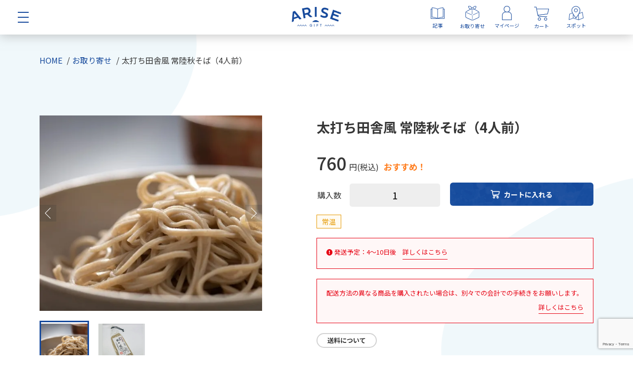

--- FILE ---
content_type: text/html; charset=UTF-8
request_url: https://www.arise-gift.jp/goods/167561990/
body_size: 38001
content:
<!DOCTYPE html>
<html lang="ja">
<head>
  <!-- Google Tag Manager -->
  <script>(function(w,d,s,l,i){w[l]=w[l]||[];w[l].push({'gtm.start':
  new Date().getTime(),event:'gtm.js'});var f=d.getElementsByTagName(s)[0],
  j=d.createElement(s),dl=l!='dataLayer'?'&l='+l:'';j.async=true;j.src=
  'https://www.googletagmanager.com/gtm.js?id='+i+dl;f.parentNode.insertBefore(j,f);
  })(window,document,'script','dataLayer','GTM-PB8MT8M');</script>
  <!-- End Google Tag Manager -->
  <meta charset="UTF-8">
  <meta name="viewport" content="width=device-width, initial-scale=1.0, viewport-fit=cover">
      <title>太打ち田舎風 常陸秋そば（4人前）｜ARISE GIFT ｜ 茨城県大洗町の&quot;お取り寄せギフト&quot;と&quot;町の声&quot;をお届け</title>
  <meta name="description" content="
全国のそば職人から最高峰の評価を得ているブランド品種「常陸秋そば」。なかでも茨城県北地域は、昼夜の気温差が大きいことや水">
  <meta http-equiv="X-UA-Compatible” content="IE=edge”>
  <meta name="viewport" content="width=device-width, initial-scale=1, shrink-to-fit=no">
  <link rel="icon" type="image/x-icon" href="https://www.arise-gift.jp/wp-content/themes/arisegift/assets/images/favicon.png">
  <link rel="apple-touch-icon" sizes="180x180" href="https://www.arise-gift.jp/wp-content/themes/arisegift/assets/images/apple-touch-icon-180x180.png">
  <!--OGP-->
  <meta property="og:locale" content="ja_JP">
  <meta property="og:type" content="">
  <meta property="og:site_name"  content="ARISE GIFT">
  <meta property="og:url" content="https://www.arise-gift.jp/goods/167561990/">
      <meta property="og:image" content="https://img07.shop-pro.jp/PA01451/174/product/167561990.jpg?cmsp_timestamp=20220610172847">
    <meta property="og:title" content="太打ち田舎風 常陸秋そば（4人前）｜ARISE GIFT ｜ 茨城県大洗町の&quot;お取り寄せギフト&quot;と&quot;町の声&quot;をお届け">
  <meta property="og:description" content="
全国のそば職人から最高峰の評価を得ているブランド品種「常陸秋そば」。なかでも茨城県北地域は、昼夜の気温差が大きいことや水">
  <meta name="twitter:card" content="summary_large_image">
  <meta name="twitter:site" content="@arise_gift_co">
      <meta name="twitter:image:src" content="https://img07.shop-pro.jp/PA01451/174/product/167561990.jpg?cmsp_timestamp=20220610172847">
    <link rel="canonical" href="https://www.arise-gift.jp/goods/167561990/">
  <link href="https://www.arise-gift.jp/wp-content/themes/arisegift/style.css" rel="stylesheet">
  <link rel="stylesheet" href="https://use.fontawesome.com/releases/v5.1.0/css/all.css" integrity="sha384-lKuwvrZot6UHsBSfcMvOkWwlCMgc0TaWr+30HWe3a4ltaBwTZhyTEggF5tJv8tbt" crossorigin="anonymous">
  <link rel='dns-prefetch' href='//www.google.com' />
<link rel='dns-prefetch' href='//s.w.org' />
</head>
<body>
  <!-- Google Tag Manager (noscript) -->
  <noscript><iframe src="https://www.googletagmanager.com/ns.html?id=GTM-PB8MT8M"
  height="0" width="0" style="display:none;visibility:hidden"></iframe></noscript>
  <!-- End Google Tag Manager (noscript) -->
  <header class="header" role="navigation">
    <div class="header__button--block">
      <button class="header__button" data-drawer-trigger>
          <div class="header__button--trigger">
              <span></span>
              <span></span>
              <span></span>
          </div>
      </button>
    </div>
    <div class="header__logo">
        <a href="https://www.arise-gift.jp/">
                      <img src="https://www.arise-gift.jp/wp-content/themes/arisegift/assets/images/logo.png" alt="ARISE GIFT">
                  </a>
    </div>
    <nav class="globalnav display__pc">
      <ul class="flex">
        <li><a href="/article/"><img src="https://www.arise-gift.jp/wp-content/themes/arisegift/assets/images/icon/nav-icon-post.png" alt="記事">記事</a></li>
        <li><a href="/goods/"><img src="https://www.arise-gift.jp/wp-content/themes/arisegift/assets/images/icon/nav-icon-goods.png" alt="お取り寄せ">お取り寄せ</a></li>
        <li><a href="//arise-gift.shop-pro.jp/secure/?mode=myaccount_login&shop_id=PA01451174" target="_blank"><img src="https://www.arise-gift.jp/wp-content/themes/arisegift/assets/images/icon/nav-icon-mypage.png" alt="マイページ">マイページ</a></li>
        <li><a href="//arise-gift.shop-pro.jp/cart/" target="_blank"><img src="https://www.arise-gift.jp/wp-content/themes/arisegift/assets/images/icon/nav-icon-cart.png" alt="カート">カート</a></li>
        <li><a href="/spot/"><img src="https://www.arise-gift.jp/wp-content/themes/arisegift/assets/images/icon/nav-icon-spot.png" alt="スポット">スポット</a></li>
      </ul>
    </nav>
  </header>
  <div class="drawer">
    <div class="drawer__header">
      <div class="drawer__trigger" data-drawer-trigger="">
        <button class="drawer__button">
          <div class="drawer__button--trigger">
            <span></span>
            <span></span>
            <span></span>
          </div>
        </button>
      </div>
      <img src="https://www.arise-gift.jp/wp-content/themes/arisegift/assets/images/logo.png" alt="ARISE GIFT" class="drawer__logo">
    </div>
    <nav class="drawer__navigation">
      <div class="drawer__navigation--buttons flex">
        <a href="//arise-gift.shop-pro.jp/secure/?mode=myaccount_login&shop_id=PA01451174" target="_blank" class="drawer__navigation--button -mypage">マイページ</a>
        <a href="//members.shop-pro.jp/?mode=members_regi&shop_id=PA01451174" target="_blank" class="drawer__navigation--button -signin">会員登録</a>
      </div>
      <p class="drawer__navigation--title">記事メニュー 町のお店</p>
      <ul class="drawer__navigation--list -arrow flex">
                <li><a href="https://www.arise-gift.jp/article_category/%e6%9c%aa%e5%88%86%e9%a1%9e/">未分類</a></li>
                <li><a href="https://www.arise-gift.jp/article_category/restaurant/">飲食店</a></li>
                <li><a href="https://www.arise-gift.jp/article_category/souvenir/">お土産店</a></li>
                <li><a href="https://www.arise-gift.jp/article_category/other/">その他</a></li>
                <li><a href="https://www.arise-gift.jp/article_category/event/">イベント</a></li>
                <li><a href="https://www.arise-gift.jp/article_category/local-industry/">地場産業</a></li>
                <li><a href="https://www.arise-gift.jp/article_category/activity/">アクティビティ</a></li>
                <li><a href="https://www.arise-gift.jp/article_category/%e8%a6%b3%e5%85%89%e6%a1%88%e5%86%85/">観光案内</a></li>
                <li><a href="https://www.arise-gift.jp/article_category/%e5%95%86%e5%93%81%e6%83%85%e5%a0%b1/">商品情報</a></li>
              </ul>
      <p class="drawer__navigation--title">お取り寄せ</p>
      <ul class="drawer__navigation--list -arrow flex">
                  <li><a href="/goods/subscription/">サブスクリプション</a></li>
                  <li><a href="/goods/girls-und-panzer/">ガールズ＆パンツァー</a></li>
                  <li><a href="/goods/specialty-goods/">特産品</a></li>
                  <li><a href="/goods/sweets/" class="disabled" onclick="return false;">スイーツ</a></li>
                  <li><a href="/goods/other/">その他</a></li>
              </ul>
      <ul class="drawer__navigation--list -border">
        <li><a href="/info/">お知らせ</a></li>
        <li><a href="/spot/">スポット</a></li>
        <li><a href="/special-thanks/">スペシャルサンクス</a></li>
        <li><a href="/users-voice/">利用者の声</a></li>
        <li><a href="/guide/">ご利用ガイド</a></li>
        <li><a href="/contact/">お問い合わせ</a></li>
      </ul>
      <div class="drawer__navigation--close"  data-drawer-trigger="">×閉じる</div>
    </nav>
  </div>
  <nav class="globalnav display__sp">
    <ul class="flex">
      <li><a href="/article/"><img src="https://www.arise-gift.jp/wp-content/themes/arisegift/assets/images/icon/nav-icon-post.png" alt="記事">記事</a></li>
      <li><a href="/goods/"><img src="https://www.arise-gift.jp/wp-content/themes/arisegift/assets/images/icon/nav-icon-goods.png" alt="お取り寄せ">お取り寄せ</a></li>
      <li><a href="//arise-gift.shop-pro.jp/secure/?mode=myaccount_login&shop_id=PA01451174"><img src="https://www.arise-gift.jp/wp-content/themes/arisegift/assets/images/icon/nav-icon-mypage.png" alt="マイページ">マイページ</a></li>
      <li><a href="//arise-gift.shop-pro.jp/cart/"><img src="https://www.arise-gift.jp/wp-content/themes/arisegift/assets/images/icon/nav-icon-cart.png" alt="カート">カート</a></li>
      <li><a href="/spot/"><img src="https://www.arise-gift.jp/wp-content/themes/arisegift/assets/images/icon/nav-icon-spot.png" alt="スポット">スポット</a></li>
    </ul>
  </nav>
  <div class="contents__block">	<div class="breadcrumbs">
  <ul class="breadcrumbs__paths flex" itemscope itemtype="http://schema.org/BreadcrumbList">
    <li class="breadcrumbs__path" itemscope itemprop="itemListElement" itemtype="http://schema.org/ListItem">
      <a href="https://www.arise-gift.jp/" itemprop="item">
          <span itemprop="name">HOME</span>
      </a>
      <meta itemprop="position" content="1" />
    </li>
    <li class="breadcrumbs__path" itemscope itemprop="itemListElement" itemtype="http://schema.org/ListItem">
      <a href="https://www.arise-gift.jp/goods/" itemprop="item">
        <span itemprop="name">お取り寄せ</span>
      </a>
      <meta itemprop="position" content="2" />
    </li>
    <li class="breadcrumbs__path" itemscope itemprop="itemListElement" itemtype="http://schema.org/ListItem">
      <span itemprop="name">太打ち田舎風 常陸秋そば（4人前）</span>
      <meta itemprop="position" content="3" />
    </li>
  </ul>
</div>
<main>
  <section class="section">
    <div class="section__inner -wide">
      <div class="goods__detail flex">
        <div class="goods__detail--main">
          <div class="goodsslide__block">
            <ul class="goodsslide goodsslide__image">
              <li style="background-image:url(https://img07.shop-pro.jp/PA01451/174/product/167561990.jpg?cmsp_timestamp=20220610172847);"></li>
                              <li style="background-image:url(https://img07.shop-pro.jp/PA01451/174/product/167561990_o1.jpg?cmsp_timestamp=20220610172847);"></li>
                          </ul>
            <ul class="goodsslide goodsslide__navigation">
              <li style="background-image:url(https://img07.shop-pro.jp/PA01451/174/product/167561990.jpg?cmsp_timestamp=20220610172847);"></li>
                              <li style="background-image:url(https://img07.shop-pro.jp/PA01451/174/product/167561990_o1.jpg?cmsp_timestamp=20220610172847);"></li>
                          </ul>
          </div>
                  </div>
        <div class="goods__detail--side">
          <h1 class="goods__title">太打ち田舎風 常陸秋そば（4人前）</h1>
                    <div class="cart__sp">
            <div class="cart__price">
                            <p class="price -recomennded"><span class="price__number">760</span>円(税込)<span class="price__icon">おすすめ！</span></p>
                                        </div>
                          <script type='text/javascript' src='https://arise-gift.shop-pro.jp/?mode=cartjs&pid=167561990&style=normal_gray&name=n&img=n&expl=n&stock=n&price=n&optview=n&inq=n&sk=n' charset='euc-jp'></script>
                      </div>
                    <ul class="delivery__list">
                                      <li class="-normal">常温</li>
                                              </ul>
          <div class="delivery_date__note">
            <p><i class="fas fa-exclamation-circle"></i> 発送予定：4～10日後　<a href="/guide/?tab__switch=2#guide-02-otodokenichiji" target="_blank" class="delivery_date__note--link">詳しくはこちら</a></p>
          </div>
          <div class="delivery__note">
            <p>配送方法の異なる商品を購入されたい場合は、別々での会計での手続きをお願いします。</p>
            <div class="delivery__note--link"><a href="/guide/" target="_blank">詳しくはこちら</a></div>
          </div>
          <p class="shipping__buttons flex"><a href="/guide/?tab__switch=2#guide-02-haisouhouhou" target="_blank" class="shipping__button">送料について</a></p>
          <p class="goods__text"><img src="https://img07.shop-pro.jp/PA01451/174/etc/news.png" alt="" style="width:100%"><br>全国のそば職人から最高峰の評価を得ているブランド品種「常陸秋そば」。なかでも茨城県北地域は、昼夜の気温差が大きいことや水はけのよい傾斜地など、そばの栽培に適した条件が揃っており、江戸時代から「そばどころ」として知られた名産地です。<br><br>「常陸秋そば」は、在来種を茨城県が昭和60年に奨励品種として認定したブランド品種です。実が大きく、粒ぞろいが良く、黒褐色の見た目にも大変美しいそばで、口に含んだ時の甘味と、鼻腔に広がる芳醇な香りが特に優れており、その味に誘われて多くのファンが県外から足を運ぶほどです。<br><br>そんな「常陸秋そば」の半生そばを4人前でお届け致します！<br><br>【美味しいそばの召し上がり方】<br>＜ざるそば＞<br>4リットル以上の沸騰したお湯へそば（400g）を入れ、浮き上がってきたら、軽く箸でかき回しながら、吹きこぼれないように5分位（お好みで）ゆがきます。ゆで上がったそばを手早くざるに取り、十分水洗いをして下さい。ざるで水を良く切り器に盛り、お好みのめんつゆでお召し上がり下さい。<br><br>＜かけそば＞<br>ざると同様にゆがきます。ゆで上がったそばを手早く器に入れ温めたつゆをかけ、薬味等を添えてお召し上がり下さい。<br><br><br>本商品は、大洗まいわい市場で取り扱っています。<br><img src="https://img07.shop-pro.jp/PA01451/174/etc/%BE%EF%C8%D7%A4%B5%A4%F3%A5%B5%A5%E0%A5%CD.jpg?cmsp_timestamp=20210202160814" alt="" style="width:100%"></p>
          <div class="goods__desc">
            <h2 class="goods__desc--title">商品の配送方法について</h2>
                          <p class="postage"><span class="postage__title">配送方法：常温の場合</span><br>こちらの商品は通常商品となります。常温で配送されます。</p>
                        <p class="-note">※1会計10,000円（税込）以上購入で配送料は無料です。</p>
          </div>
                      <div class="goods__desc"><h2 class="goods__desc--title">商品情報</h2>名称：半なまそば<br>原材料名：小麦粉（国内製造）、そば粉、食塩／加工でんぷん、酸味料、増粘多糖類、乳酸Ca、（一部に小麦・そばを含む）<br>内容量：400g<br>賞味期限：約2か月<br>保存方法：直射日光、高温多湿を避け保存してください。<br>栄養成分表記（100g当たり）：<br>エネルギー：347kcal　　たんぱく質：12.1.g 　  脂質：2.2g  　炭水化物：67.7g 　 食塩相当量：3.0g<br>※表示値は目安です。<br>※本品、製造工場では、小麦、そば、卵、やまいも、大豆を含む製品を生産しています。<br>※調理の際、火や熱湯、または熱した調理器具を使用しますので、やけど等にご注意下さい。<br><br>販売者：株式会社ケーフーズ生田目</div>
                              <div class="display__sp">
                        <div class="cart__sp">
              <div class="cart__price">
                                <p class="price -recomennded"><span class="price__number">760</span>円(税込)<span class="price__icon">おすすめ！</span></p>
                              </div>
                              <script type='text/javascript' src='https://arise-gift.shop-pro.jp/?mode=cartjs&pid=167561990&style=normal_gray&name=n&img=n&expl=n&stock=n&price=n&optview=n&inq=n&sk=n' charset='euc-jp'></script>
                          </div>
          </div>
          <div class="seller__buttons flex">
            <a href="/users-voice/167561990/" class="seller__button -voice">この商品の利用者の声はこちら</a>
            <a href="https://docs.google.com/forms/d/e/1FAIpQLSd8kqKFybqMD5LFrn0Z_58-qTkTmhsgkOnRyhVltvfl1hDiQQ/viewform?entry.183765045=167561990" target="_blank" class="seller__button -review">商品の感想を書く</a>
          </div>
        </div>
      </div>
      <div class="goods__seller--block">
                  <div class="goods__seller flex">
            <h2 class="goods__seller--title">販売者情報</h2>
            <div class="goods__seller--image" style="background-image:url(https://img07.shop-pro.jp/PA01451/174/category/g_2487078.jpg);"></div>
            <div class="goode__seller--detail">
              <p class="goods__seller--name">常盤良彦（大洗まいわい市場・クックファン）<span></span></p>
              <p class="goods__seller--text">町内で、「大洗まいわい市場」「ガルパンギャラリー」「とんかつレストラン クック・ファン 大洗出張所」などを手掛ける。「大洗まいわい市場」では、大洗のみならず「茨城県内」の特産品が所狭しと並んでいる。町内でも指折りのお土産スポット。<br><div><a href="https://www.arise-gift.jp/article/423/">インタビュー記事</a></div></p>
            </div>
          </div>
              </div>
    </div>
  </section>
</main>
<aside class="aside">
      <section class="section">
      <div class="section__inner">
        <div class="heading__underline">
          <h2>関連商品</h2>
        </div>
        <ul class="card__list card__list--goods flex margin-b130">
                    <li><a href="/goods/171855939/">
            <div class="image__box--block goods__image"><div class="image__box"  style="background-image:url(https://img07.shop-pro.jp/PA01451/174/product/171855939.jpg?cmsp_timestamp=20230215104126);"></div></div>
            <h3 class="goods__title">干し芋 紅はるか（100g）</h3>
            <div class="goods__info flex "><span class="goods__icon"></span><span class="goods__price">550円<span>(税込)</span></span></div>
          </a></li>
                    <li><a href="/goods/168033571/">
            <div class="image__box--block goods__image"><div class="image__box"  style="background-image:url(https://img07.shop-pro.jp/PA01451/174/product/168033571.jpg?cmsp_timestamp=20220502194232);"></div></div>
            <h3 class="goods__title">【IBK0141】クリアファイル3種セット</h3>
            <div class="goods__info flex -recomennded"><span class="goods__icon">おすすめ！</span><span class="goods__price">660円<span>(税込)</span></span></div>
          </a></li>
                    <li><a href="/goods/168033484/">
            <div class="image__box--block goods__image"><div class="image__box"  style="background-image:url(https://img07.shop-pro.jp/PA01451/174/product/168033484.jpg?cmsp_timestamp=20220502193405);"></div></div>
            <h3 class="goods__title">【IBK0141】ミニタオル（ミニハンカチ）［3種］</h3>
            <div class="goods__info flex -recomennded"><span class="goods__icon">おすすめ！</span><span class="goods__price">750円<span>(税込)</span></span></div>
          </a></li>
                    <li><a href="/goods/167563756/">
            <div class="image__box--block goods__image"><div class="image__box"  style="background-image:url(https://img07.shop-pro.jp/PA01451/174/product/167563756.jpg?cmsp_timestamp=20220603173044);"></div></div>
            <h3 class="goods__title">【常陸秋そば使用】金色だしそば（2食入）</h3>
            <div class="goods__info flex -recomennded"><span class="goods__icon">おすすめ！</span><span class="goods__price">1,430円<span>(税込)</span></span></div>
          </a></li>
                    <li><a href="/goods/167562712/">
            <div class="image__box--block goods__image"><div class="image__box"  style="background-image:url(https://img07.shop-pro.jp/PA01451/174/product/167562712.jpg?cmsp_timestamp=20220406161234);"></div></div>
            <h3 class="goods__title">＜レンジで温めるだけ＞常陸牛釜めし</h3>
            <div class="goods__info flex -recomennded"><span class="goods__icon">おすすめ！</span><span class="goods__price">1,535円<span>(税込)</span></span></div>
          </a></li>
                    <li><a href="/goods/167560973/">
            <div class="image__box--block goods__image"><div class="image__box"  style="background-image:url(https://img07.shop-pro.jp/PA01451/174/product/167560973.jpg?cmsp_timestamp=20220406151304);"></div></div>
            <h3 class="goods__title">鹿島灘はまぐり［3個入り／贈答用］</h3>
            <div class="goods__info flex -recomennded"><span class="goods__icon">おすすめ！</span><span class="goods__price">1,700円<span>(税込)</span></span></div>
          </a></li>
                    <li><a href="/goods/167560288/">
            <div class="image__box--block goods__image"><div class="image__box"  style="background-image:url(https://img07.shop-pro.jp/PA01451/174/product/167560288.jpg?cmsp_timestamp=20220406144410);"></div></div>
            <h3 class="goods__title">鮟鱇（あんこう）ひとすじ</h3>
            <div class="goods__info flex -soldout"><span class="goods__icon">SOLD OUT!</span><span class="goods__price">875円<span>(税込)</span></span></div>
          </a></li>
                    <li><a href="/goods/167560113/">
            <div class="image__box--block goods__image"><div class="image__box"  style="background-image:url(https://img07.shop-pro.jp/PA01451/174/product/167560113.jpg?cmsp_timestamp=20220406143850);"></div></div>
            <h3 class="goods__title">しらすひとすじ</h3>
            <div class="goods__info flex -soldout"><span class="goods__icon">SOLD OUT!</span><span class="goods__price">875円<span>(税込)</span></span></div>
          </a></li>
                    <li><a href="/goods/167559494/">
            <div class="image__box--block goods__image"><div class="image__box"  style="background-image:url(https://img07.shop-pro.jp/PA01451/174/product/167559494.jpg?cmsp_timestamp=20220406142137);"></div></div>
            <h3 class="goods__title">［お茶の国井屋］アット驚ク ハッパお茶お茶 銘茶 香印</h3>
            <div class="goods__info flex -recomennded"><span class="goods__icon">おすすめ！</span><span class="goods__price">950円<span>(税込)</span></span></div>
          </a></li>
                    <li><a href="/goods/166339229/">
            <div class="image__box--block goods__image"><div class="image__box"  style="background-image:url(https://img07.shop-pro.jp/PA01451/174/product/166339229.jpg?cmsp_timestamp=20220128152119);"></div></div>
            <h3 class="goods__title">干し芋 紅はるか［ガールズ＆パンツァー パッケージ］（200g）</h3>
            <div class="goods__info flex -recomennded"><span class="goods__icon">おすすめ！</span><span class="goods__price">1,170円<span>(税込)</span></span></div>
          </a></li>
                    <li><a href="/goods/156920895/">
            <div class="image__box--block goods__image"><div class="image__box"  style="background-image:url(https://img07.shop-pro.jp/PA01451/174/product/156920895.jpg?cmsp_timestamp=20230602140725);"></div></div>
            <h3 class="goods__title">＜茨城のお土産新定番＞べにこいも</h3>
            <div class="goods__info flex -recomennded"><span class="goods__icon">おすすめ！</span><span class="goods__price">1,450円<span>(税込)</span></span></div>
          </a></li>
                    <li><a href="/goods/156920830/">
            <div class="image__box--block goods__image"><div class="image__box"  style="background-image:url(https://img07.shop-pro.jp/PA01451/174/product/156920830.jpg?cmsp_timestamp=20210120140148);"></div></div>
            <h3 class="goods__title">＜茨城のお土産新定番＞いやどうも（5個入） </h3>
            <div class="goods__info flex "><span class="goods__icon"></span><span class="goods__price">1,450円<span>(税込)</span></span></div>
          </a></li>
                    <li><a href="/goods/156920642/">
            <div class="image__box--block goods__image"><div class="image__box"  style="background-image:url(https://img07.shop-pro.jp/PA01451/174/product/156920642.jpg?cmsp_timestamp=20220523140725);"></div></div>
            <h3 class="goods__title">だるま納豆 わら納豆（冷蔵）3本入り</h3>
            <div class="goods__info flex "><span class="goods__icon"></span><span class="goods__price">840円<span>(税込)</span></span></div>
          </a></li>
                    <li><a href="/goods/156920434/">
            <div class="image__box--block goods__image"><div class="image__box"  style="background-image:url(https://img07.shop-pro.jp/PA01451/174/product/156920434.jpg?cmsp_timestamp=20210120134243);"></div></div>
            <h3 class="goods__title">＜温めるだけ！＞常陸牛カレー（2袋入） </h3>
            <div class="goods__info flex "><span class="goods__icon"></span><span class="goods__price">1,900円<span>(税込)</span></span></div>
          </a></li>
                    <li><a href="/goods/156920071/">
            <div class="image__box--block goods__image"><div class="image__box"  style="background-image:url(https://img07.shop-pro.jp/PA01451/174/product/156920071.png?cmsp_timestamp=20210120132408);"></div></div>
            <h3 class="goods__title">＜万能調味料＞しらすねぎだれ </h3>
            <div class="goods__info flex -soldout"><span class="goods__icon">SOLD OUT!</span><span class="goods__price">756円<span>(税込)</span></span></div>
          </a></li>
                    <li><a href="/goods/156919982/">
            <div class="image__box--block goods__image"><div class="image__box"  style="background-image:url(https://img07.shop-pro.jp/PA01451/174/product/156919982.jpg?cmsp_timestamp=20210120131932);"></div></div>
            <h3 class="goods__title">水戸藩ラーメン（4食入り）</h3>
            <div class="goods__info flex "><span class="goods__icon"></span><span class="goods__price">1,280円<span>(税込)</span></span></div>
          </a></li>
                    <li><a href="/goods/156919763/">
            <div class="image__box--block goods__image"><div class="image__box"  style="background-image:url(https://img07.shop-pro.jp/PA01451/174/product/156919763.jpg?cmsp_timestamp=20210120130613);"></div></div>
            <h3 class="goods__title">＜薬膳ラーメン＞光圀老麺（4食入り）</h3>
            <div class="goods__info flex "><span class="goods__icon"></span><span class="goods__price">1,188円<span>(税込)</span></span></div>
          </a></li>
                    <li><a href="/goods/156919589/">
            <div class="image__box--block goods__image"><div class="image__box"  style="background-image:url(https://img07.shop-pro.jp/PA01451/174/product/156919589.png?cmsp_timestamp=20210120125816);"></div></div>
            <h3 class="goods__title">＜レンジで温めるだけ＞あんこう釜めし（あん肝入り）</h3>
            <div class="goods__info flex "><span class="goods__icon"></span><span class="goods__price">1,380円<span>(税込)</span></span></div>
          </a></li>
                    <li><a href="/goods/156916873/">
            <div class="image__box--block goods__image"><div class="image__box"  style="background-image:url(https://img07.shop-pro.jp/PA01451/174/product/156916873.jpg?cmsp_timestamp=20210121224217);"></div></div>
            <h3 class="goods__title">＜茨城県産 紅あずま使用＞すいーとぽてと（8個入り）</h3>
            <div class="goods__info flex "><span class="goods__icon"></span><span class="goods__price">972円<span>(税込)</span></span></div>
          </a></li>
                    <li><a href="/goods/156916709/">
            <div class="image__box--block goods__image"><div class="image__box"  style="background-image:url(https://img07.shop-pro.jp/PA01451/174/product/156916709.png?cmsp_timestamp=20210121225220);"></div></div>
            <h3 class="goods__title">＜笠間の栗＞すいーとまろん（5個入り）</h3>
            <div class="goods__info flex -recomennded"><span class="goods__icon">売れ筋！</span><span class="goods__price">929円<span>(税込)</span></span></div>
          </a></li>
                  </ul>
      </div>
    </section>
      <section class="section section__blue">
	<div class="section__inner">
		<div class="online__contents--block flex">
			<div class="online__contents">
				<h2 class="online__contents--title"><img src="https://www.arise-gift.jp/wp-content/themes/arisegift/assets/images/icon/icon-person.png" alt="ARISE GIFT 会員募集中">ARISE GIFT 会員募集中</h2>
				<p>ポイントプログラムやキャンペーン、お得な情報などのお知らせを配信</p>
			</div>
			<a href="/members/" class="button button__arrow">詳しくはこちら
				<svg xmlns="http://www.w3.org/2000/svg" width="6" height="12" viewBox="0 0 6 12" class="button__arrow--icon">
				  <defs>
				    <style>
				      .cls-1 {
				        fill: #174a9c;
				        fill-rule: evenodd;
				      }
				    </style>
				  </defs>
				  <path id="arrow" class="cls-1" d="M0.374,0.517l5.4,5.4-5.4,5.4"/>
				</svg>
			</a>
		</div>
	</div>
</section>  <section class="section section__border section__about">
	<div class="section__inner">
		<h2 class="heading">-ARISE GIFTとは-<span class="heading__en">INFORMATION</span></h2>
		<img src="https://www.arise-gift.jp/wp-content/themes/arisegift/assets/images/logo-gift.png" class="about__icon display__sp">
		<div class="about__block flex">
			<img src="https://www.arise-gift.jp/wp-content/themes/arisegift/assets/images/logo-about-sp.png" class="about__logo display__sp">
			<div class="about__message">
				<p class="about__message--main"><span>大洗の“人”と、</span><br><span>大洗に訪れる“人”の</span><br class="display__sp"><span>架け橋になる</span></p>
				<p>多くの個人商店、個人経営の宿泊施設などが多く立ち並び、<span class="pc__br"></span>どこか懐かしい商店街を形成する大洗。</p>
				<p>伝統を受け継ぐ老舗や、最近できた多種多様なお店まで、様々な人物模様をこのサイトを通じて発信し、新しい魅力をお届けします。</p>
				<p>また、2020年に発生した「新型コロナウイルス感染症拡大」のような緊急事態が起きた際、お店のセーフティーネットとなれるよう、「お取り寄せギフト」通信販売の拡充も積極的に行います。</p>
				<p><span class="strong">「ARISE GIFT」</span>は、町と外の人を繋ぐプラットホームになる事を目指します。</p>
			</div>
			<img src="https://www.arise-gift.jp/wp-content/themes/arisegift/assets/images/logo-about.png" alt="ARISE GIFT" class="display__pc">
		</div>
	</div>
</section></aside></div>
<footer class="footer">
	<div class="footer__info flex">
		<div class="footer__info--company">
			<p class="company__title">運営会社</p>
			<dl class="company__table">
				<dt>会社名</dt>
				<dd>株式会社ハイド&ルーク</dd>
				<dt>代表</dt>
				<dd>廣岡 祐次</dd>
				<dt>住所</dt>
				<dd>茨城県東茨城郡大洗町港中央11-2</dd>
			</dl>
			<div class="footer__sns flex display__pc">
				<p>公式SNS</p>
				<ul class="flex">
					<!-- <li><a href="" target="_blank"><img src="https://www.arise-gift.jp/wp-content/themes/arisegift/assets/images/icon/icon-instagram.png" alt="Instagram"></a></li> -->
					<li><a href="https://www.facebook.com/arisecoworking" target="_blank"><img src="https://www.arise-gift.jp/wp-content/themes/arisegift/assets/images/icon/icon-facebook.png" alt="Facebook"></a></li>
					<li><a href="https://twitter.com/arise_gift_co" target="_blank"><img src="https://www.arise-gift.jp/wp-content/themes/arisegift/assets/images/icon/icon-twitter.png" alt="Twitter"></a></li>
				</ul>
			</div>
		</div>
		<div>
			<div class="footer__representative flex">
				<img src="https://www.arise-gift.jp/wp-content/themes/arisegift/assets/images/footer-picture.png" alt="代表 廣岡 祐次">
				<div class="representative__message">
					<p class="representative__message--title">代表メッセージ</p>
					<p class="representative__message--text">弊社ハイド＆ルークは、『町が「生き続ける」ための仕組み作りを行う』というミッションを掲げ、この『ARISE GIFT』を通じ、大洗町を中心とした地域社会に貢献して行きたいと考えます。町の情報、町の特産品、町でがんばる方の"人柄”をお届け致します。</p>
				</div>
			</div>
			<div class="footer__banner">
				<a href="http://arise-cowork.jp/" target="_blank"><img src="https://www.arise-gift.jp/wp-content/themes/arisegift/assets/images/banner/banner-coworking.png" alt="ARISE CO-WORKING 大洗の海を見ながら仕事をしよう"></a>
				<a href="https://oaraigpg.stores.jp/" target="_blank"><img src="https://www.arise-gift.jp/wp-content/themes/arisegift/assets/images/banner/banner-galpan.png" alt="ようこそ大洗町へ OARAI GARUPAN Gallery"></a>
			</div>
		</div>
	</div>
	<div class="footer__sns flex display__sp">
		<p>公式SNS</p>
		<ul class="flex">
			<!-- <li><a href="" target="_blank"><img src="https://www.arise-gift.jp/wp-content/themes/arisegift/assets/images/icon/icon-instagram.png" alt="Instagram"></a></li> -->
			<li><a href="https://www.facebook.com/arisecoworking" target="_blank"><img src="https://www.arise-gift.jp/wp-content/themes/arisegift/assets/images/icon/icon-facebook.png" alt="Facebook"></a></li>
			<li><a href="https://twitter.com/arise_gift_co" target="_blank"><img src="https://www.arise-gift.jp/wp-content/themes/arisegift/assets/images/icon/icon-twitter.png" alt="Twitter"></a></li>
		</ul>
	</div>
	<div class="footer__nav">
		<ul class="flex">
			<li><a href="/guide/">ご利用ガイド</a></li>
			<li><a href="/privacy-policy/">利用規約</a></li>
			<li><a href="/tokushou/">特定商取引法に関する表記</a></li>
			<li><a href="/contact/">お問い合わせ</a></li>
		</ul>
	</div>
	<small class="footer__copyright">Copyright © <a href="http://arise-cowork.jp/company.html">Hide&Rook</a> All Rights Reserved.</small>
</footer>
<div class="organic__wrap">
	<div class="organic__shape -one"></div>
	<div class="organic__shape -two"></div>
	<div class="organic__shape -three"></div>
	<div class="organic__shape -four"></div>
</div>
<script src="https://maps.googleapis.com/maps/api/js?key=AIzaSyA2hu-ii2hI2jRDagYG0TCzdWNnrPBvJl8"></script>
<script src="https://www.arise-gift.jp/wp-content/themes/arisegift/assets/js/app.js" async></script>
<link rel='stylesheet' id='wp-block-library-css'  href='https://www.arise-gift.jp/wp-includes/css/dist/block-library/style.min.css?ver=5.5' type='text/css' media='all' />
<link rel='stylesheet' id='contact-form-7-css'  href='https://www.arise-gift.jp/wp-content/plugins/contact-form-7/includes/css/styles.css?ver=5.3.2' type='text/css' media='all' />
<link rel='stylesheet' id='contact-form-7-confirm-css'  href='https://www.arise-gift.jp/wp-content/plugins/contact-form-7-add-confirm/includes/css/styles.css?ver=5.1' type='text/css' media='all' />
<script type='text/javascript' src='https://www.arise-gift.jp/wp-includes/js/jquery/jquery.js?ver=1.12.4-wp' id='jquery-js'></script>
<script type='text/javascript' id='contact-form-7-js-extra'>
/* <![CDATA[ */
var wpcf7 = {"apiSettings":{"root":"https:\/\/www.arise-gift.jp\/wp-json\/contact-form-7\/v1","namespace":"contact-form-7\/v1"}};
/* ]]> */
</script>
<script type='text/javascript' src='https://www.arise-gift.jp/wp-content/plugins/contact-form-7/includes/js/scripts.js?ver=5.3.2' id='contact-form-7-js'></script>
<script type='text/javascript' src='https://www.arise-gift.jp/wp-includes/js/jquery/jquery.form.min.js?ver=4.2.1' id='jquery-form-js'></script>
<script type='text/javascript' src='https://www.arise-gift.jp/wp-content/plugins/contact-form-7-add-confirm/includes/js/scripts.js?ver=5.1' id='contact-form-7-confirm-js'></script>
<script type='text/javascript' src='https://www.google.com/recaptcha/api.js?render=6Ld-TIUaAAAAAD-TGOUv2eewZHbQ3YT9L3ClvmRu&#038;ver=3.0' id='google-recaptcha-js'></script>
<script type='text/javascript' id='wpcf7-recaptcha-js-extra'>
/* <![CDATA[ */
var wpcf7_recaptcha = {"sitekey":"6Ld-TIUaAAAAAD-TGOUv2eewZHbQ3YT9L3ClvmRu","actions":{"homepage":"homepage","contactform":"contactform"}};
/* ]]> */
</script>
<script type='text/javascript' src='https://www.arise-gift.jp/wp-content/plugins/contact-form-7/modules/recaptcha/script.js?ver=5.3.2' id='wpcf7-recaptcha-js'></script>
</body>
</html>

--- FILE ---
content_type: text/html; charset=utf-8
request_url: https://www.google.com/recaptcha/api2/anchor?ar=1&k=6Ld-TIUaAAAAAD-TGOUv2eewZHbQ3YT9L3ClvmRu&co=aHR0cHM6Ly93d3cuYXJpc2UtZ2lmdC5qcDo0NDM.&hl=en&v=PoyoqOPhxBO7pBk68S4YbpHZ&size=invisible&anchor-ms=20000&execute-ms=30000&cb=n3sis1k7au1
body_size: 48729
content:
<!DOCTYPE HTML><html dir="ltr" lang="en"><head><meta http-equiv="Content-Type" content="text/html; charset=UTF-8">
<meta http-equiv="X-UA-Compatible" content="IE=edge">
<title>reCAPTCHA</title>
<style type="text/css">
/* cyrillic-ext */
@font-face {
  font-family: 'Roboto';
  font-style: normal;
  font-weight: 400;
  font-stretch: 100%;
  src: url(//fonts.gstatic.com/s/roboto/v48/KFO7CnqEu92Fr1ME7kSn66aGLdTylUAMa3GUBHMdazTgWw.woff2) format('woff2');
  unicode-range: U+0460-052F, U+1C80-1C8A, U+20B4, U+2DE0-2DFF, U+A640-A69F, U+FE2E-FE2F;
}
/* cyrillic */
@font-face {
  font-family: 'Roboto';
  font-style: normal;
  font-weight: 400;
  font-stretch: 100%;
  src: url(//fonts.gstatic.com/s/roboto/v48/KFO7CnqEu92Fr1ME7kSn66aGLdTylUAMa3iUBHMdazTgWw.woff2) format('woff2');
  unicode-range: U+0301, U+0400-045F, U+0490-0491, U+04B0-04B1, U+2116;
}
/* greek-ext */
@font-face {
  font-family: 'Roboto';
  font-style: normal;
  font-weight: 400;
  font-stretch: 100%;
  src: url(//fonts.gstatic.com/s/roboto/v48/KFO7CnqEu92Fr1ME7kSn66aGLdTylUAMa3CUBHMdazTgWw.woff2) format('woff2');
  unicode-range: U+1F00-1FFF;
}
/* greek */
@font-face {
  font-family: 'Roboto';
  font-style: normal;
  font-weight: 400;
  font-stretch: 100%;
  src: url(//fonts.gstatic.com/s/roboto/v48/KFO7CnqEu92Fr1ME7kSn66aGLdTylUAMa3-UBHMdazTgWw.woff2) format('woff2');
  unicode-range: U+0370-0377, U+037A-037F, U+0384-038A, U+038C, U+038E-03A1, U+03A3-03FF;
}
/* math */
@font-face {
  font-family: 'Roboto';
  font-style: normal;
  font-weight: 400;
  font-stretch: 100%;
  src: url(//fonts.gstatic.com/s/roboto/v48/KFO7CnqEu92Fr1ME7kSn66aGLdTylUAMawCUBHMdazTgWw.woff2) format('woff2');
  unicode-range: U+0302-0303, U+0305, U+0307-0308, U+0310, U+0312, U+0315, U+031A, U+0326-0327, U+032C, U+032F-0330, U+0332-0333, U+0338, U+033A, U+0346, U+034D, U+0391-03A1, U+03A3-03A9, U+03B1-03C9, U+03D1, U+03D5-03D6, U+03F0-03F1, U+03F4-03F5, U+2016-2017, U+2034-2038, U+203C, U+2040, U+2043, U+2047, U+2050, U+2057, U+205F, U+2070-2071, U+2074-208E, U+2090-209C, U+20D0-20DC, U+20E1, U+20E5-20EF, U+2100-2112, U+2114-2115, U+2117-2121, U+2123-214F, U+2190, U+2192, U+2194-21AE, U+21B0-21E5, U+21F1-21F2, U+21F4-2211, U+2213-2214, U+2216-22FF, U+2308-230B, U+2310, U+2319, U+231C-2321, U+2336-237A, U+237C, U+2395, U+239B-23B7, U+23D0, U+23DC-23E1, U+2474-2475, U+25AF, U+25B3, U+25B7, U+25BD, U+25C1, U+25CA, U+25CC, U+25FB, U+266D-266F, U+27C0-27FF, U+2900-2AFF, U+2B0E-2B11, U+2B30-2B4C, U+2BFE, U+3030, U+FF5B, U+FF5D, U+1D400-1D7FF, U+1EE00-1EEFF;
}
/* symbols */
@font-face {
  font-family: 'Roboto';
  font-style: normal;
  font-weight: 400;
  font-stretch: 100%;
  src: url(//fonts.gstatic.com/s/roboto/v48/KFO7CnqEu92Fr1ME7kSn66aGLdTylUAMaxKUBHMdazTgWw.woff2) format('woff2');
  unicode-range: U+0001-000C, U+000E-001F, U+007F-009F, U+20DD-20E0, U+20E2-20E4, U+2150-218F, U+2190, U+2192, U+2194-2199, U+21AF, U+21E6-21F0, U+21F3, U+2218-2219, U+2299, U+22C4-22C6, U+2300-243F, U+2440-244A, U+2460-24FF, U+25A0-27BF, U+2800-28FF, U+2921-2922, U+2981, U+29BF, U+29EB, U+2B00-2BFF, U+4DC0-4DFF, U+FFF9-FFFB, U+10140-1018E, U+10190-1019C, U+101A0, U+101D0-101FD, U+102E0-102FB, U+10E60-10E7E, U+1D2C0-1D2D3, U+1D2E0-1D37F, U+1F000-1F0FF, U+1F100-1F1AD, U+1F1E6-1F1FF, U+1F30D-1F30F, U+1F315, U+1F31C, U+1F31E, U+1F320-1F32C, U+1F336, U+1F378, U+1F37D, U+1F382, U+1F393-1F39F, U+1F3A7-1F3A8, U+1F3AC-1F3AF, U+1F3C2, U+1F3C4-1F3C6, U+1F3CA-1F3CE, U+1F3D4-1F3E0, U+1F3ED, U+1F3F1-1F3F3, U+1F3F5-1F3F7, U+1F408, U+1F415, U+1F41F, U+1F426, U+1F43F, U+1F441-1F442, U+1F444, U+1F446-1F449, U+1F44C-1F44E, U+1F453, U+1F46A, U+1F47D, U+1F4A3, U+1F4B0, U+1F4B3, U+1F4B9, U+1F4BB, U+1F4BF, U+1F4C8-1F4CB, U+1F4D6, U+1F4DA, U+1F4DF, U+1F4E3-1F4E6, U+1F4EA-1F4ED, U+1F4F7, U+1F4F9-1F4FB, U+1F4FD-1F4FE, U+1F503, U+1F507-1F50B, U+1F50D, U+1F512-1F513, U+1F53E-1F54A, U+1F54F-1F5FA, U+1F610, U+1F650-1F67F, U+1F687, U+1F68D, U+1F691, U+1F694, U+1F698, U+1F6AD, U+1F6B2, U+1F6B9-1F6BA, U+1F6BC, U+1F6C6-1F6CF, U+1F6D3-1F6D7, U+1F6E0-1F6EA, U+1F6F0-1F6F3, U+1F6F7-1F6FC, U+1F700-1F7FF, U+1F800-1F80B, U+1F810-1F847, U+1F850-1F859, U+1F860-1F887, U+1F890-1F8AD, U+1F8B0-1F8BB, U+1F8C0-1F8C1, U+1F900-1F90B, U+1F93B, U+1F946, U+1F984, U+1F996, U+1F9E9, U+1FA00-1FA6F, U+1FA70-1FA7C, U+1FA80-1FA89, U+1FA8F-1FAC6, U+1FACE-1FADC, U+1FADF-1FAE9, U+1FAF0-1FAF8, U+1FB00-1FBFF;
}
/* vietnamese */
@font-face {
  font-family: 'Roboto';
  font-style: normal;
  font-weight: 400;
  font-stretch: 100%;
  src: url(//fonts.gstatic.com/s/roboto/v48/KFO7CnqEu92Fr1ME7kSn66aGLdTylUAMa3OUBHMdazTgWw.woff2) format('woff2');
  unicode-range: U+0102-0103, U+0110-0111, U+0128-0129, U+0168-0169, U+01A0-01A1, U+01AF-01B0, U+0300-0301, U+0303-0304, U+0308-0309, U+0323, U+0329, U+1EA0-1EF9, U+20AB;
}
/* latin-ext */
@font-face {
  font-family: 'Roboto';
  font-style: normal;
  font-weight: 400;
  font-stretch: 100%;
  src: url(//fonts.gstatic.com/s/roboto/v48/KFO7CnqEu92Fr1ME7kSn66aGLdTylUAMa3KUBHMdazTgWw.woff2) format('woff2');
  unicode-range: U+0100-02BA, U+02BD-02C5, U+02C7-02CC, U+02CE-02D7, U+02DD-02FF, U+0304, U+0308, U+0329, U+1D00-1DBF, U+1E00-1E9F, U+1EF2-1EFF, U+2020, U+20A0-20AB, U+20AD-20C0, U+2113, U+2C60-2C7F, U+A720-A7FF;
}
/* latin */
@font-face {
  font-family: 'Roboto';
  font-style: normal;
  font-weight: 400;
  font-stretch: 100%;
  src: url(//fonts.gstatic.com/s/roboto/v48/KFO7CnqEu92Fr1ME7kSn66aGLdTylUAMa3yUBHMdazQ.woff2) format('woff2');
  unicode-range: U+0000-00FF, U+0131, U+0152-0153, U+02BB-02BC, U+02C6, U+02DA, U+02DC, U+0304, U+0308, U+0329, U+2000-206F, U+20AC, U+2122, U+2191, U+2193, U+2212, U+2215, U+FEFF, U+FFFD;
}
/* cyrillic-ext */
@font-face {
  font-family: 'Roboto';
  font-style: normal;
  font-weight: 500;
  font-stretch: 100%;
  src: url(//fonts.gstatic.com/s/roboto/v48/KFO7CnqEu92Fr1ME7kSn66aGLdTylUAMa3GUBHMdazTgWw.woff2) format('woff2');
  unicode-range: U+0460-052F, U+1C80-1C8A, U+20B4, U+2DE0-2DFF, U+A640-A69F, U+FE2E-FE2F;
}
/* cyrillic */
@font-face {
  font-family: 'Roboto';
  font-style: normal;
  font-weight: 500;
  font-stretch: 100%;
  src: url(//fonts.gstatic.com/s/roboto/v48/KFO7CnqEu92Fr1ME7kSn66aGLdTylUAMa3iUBHMdazTgWw.woff2) format('woff2');
  unicode-range: U+0301, U+0400-045F, U+0490-0491, U+04B0-04B1, U+2116;
}
/* greek-ext */
@font-face {
  font-family: 'Roboto';
  font-style: normal;
  font-weight: 500;
  font-stretch: 100%;
  src: url(//fonts.gstatic.com/s/roboto/v48/KFO7CnqEu92Fr1ME7kSn66aGLdTylUAMa3CUBHMdazTgWw.woff2) format('woff2');
  unicode-range: U+1F00-1FFF;
}
/* greek */
@font-face {
  font-family: 'Roboto';
  font-style: normal;
  font-weight: 500;
  font-stretch: 100%;
  src: url(//fonts.gstatic.com/s/roboto/v48/KFO7CnqEu92Fr1ME7kSn66aGLdTylUAMa3-UBHMdazTgWw.woff2) format('woff2');
  unicode-range: U+0370-0377, U+037A-037F, U+0384-038A, U+038C, U+038E-03A1, U+03A3-03FF;
}
/* math */
@font-face {
  font-family: 'Roboto';
  font-style: normal;
  font-weight: 500;
  font-stretch: 100%;
  src: url(//fonts.gstatic.com/s/roboto/v48/KFO7CnqEu92Fr1ME7kSn66aGLdTylUAMawCUBHMdazTgWw.woff2) format('woff2');
  unicode-range: U+0302-0303, U+0305, U+0307-0308, U+0310, U+0312, U+0315, U+031A, U+0326-0327, U+032C, U+032F-0330, U+0332-0333, U+0338, U+033A, U+0346, U+034D, U+0391-03A1, U+03A3-03A9, U+03B1-03C9, U+03D1, U+03D5-03D6, U+03F0-03F1, U+03F4-03F5, U+2016-2017, U+2034-2038, U+203C, U+2040, U+2043, U+2047, U+2050, U+2057, U+205F, U+2070-2071, U+2074-208E, U+2090-209C, U+20D0-20DC, U+20E1, U+20E5-20EF, U+2100-2112, U+2114-2115, U+2117-2121, U+2123-214F, U+2190, U+2192, U+2194-21AE, U+21B0-21E5, U+21F1-21F2, U+21F4-2211, U+2213-2214, U+2216-22FF, U+2308-230B, U+2310, U+2319, U+231C-2321, U+2336-237A, U+237C, U+2395, U+239B-23B7, U+23D0, U+23DC-23E1, U+2474-2475, U+25AF, U+25B3, U+25B7, U+25BD, U+25C1, U+25CA, U+25CC, U+25FB, U+266D-266F, U+27C0-27FF, U+2900-2AFF, U+2B0E-2B11, U+2B30-2B4C, U+2BFE, U+3030, U+FF5B, U+FF5D, U+1D400-1D7FF, U+1EE00-1EEFF;
}
/* symbols */
@font-face {
  font-family: 'Roboto';
  font-style: normal;
  font-weight: 500;
  font-stretch: 100%;
  src: url(//fonts.gstatic.com/s/roboto/v48/KFO7CnqEu92Fr1ME7kSn66aGLdTylUAMaxKUBHMdazTgWw.woff2) format('woff2');
  unicode-range: U+0001-000C, U+000E-001F, U+007F-009F, U+20DD-20E0, U+20E2-20E4, U+2150-218F, U+2190, U+2192, U+2194-2199, U+21AF, U+21E6-21F0, U+21F3, U+2218-2219, U+2299, U+22C4-22C6, U+2300-243F, U+2440-244A, U+2460-24FF, U+25A0-27BF, U+2800-28FF, U+2921-2922, U+2981, U+29BF, U+29EB, U+2B00-2BFF, U+4DC0-4DFF, U+FFF9-FFFB, U+10140-1018E, U+10190-1019C, U+101A0, U+101D0-101FD, U+102E0-102FB, U+10E60-10E7E, U+1D2C0-1D2D3, U+1D2E0-1D37F, U+1F000-1F0FF, U+1F100-1F1AD, U+1F1E6-1F1FF, U+1F30D-1F30F, U+1F315, U+1F31C, U+1F31E, U+1F320-1F32C, U+1F336, U+1F378, U+1F37D, U+1F382, U+1F393-1F39F, U+1F3A7-1F3A8, U+1F3AC-1F3AF, U+1F3C2, U+1F3C4-1F3C6, U+1F3CA-1F3CE, U+1F3D4-1F3E0, U+1F3ED, U+1F3F1-1F3F3, U+1F3F5-1F3F7, U+1F408, U+1F415, U+1F41F, U+1F426, U+1F43F, U+1F441-1F442, U+1F444, U+1F446-1F449, U+1F44C-1F44E, U+1F453, U+1F46A, U+1F47D, U+1F4A3, U+1F4B0, U+1F4B3, U+1F4B9, U+1F4BB, U+1F4BF, U+1F4C8-1F4CB, U+1F4D6, U+1F4DA, U+1F4DF, U+1F4E3-1F4E6, U+1F4EA-1F4ED, U+1F4F7, U+1F4F9-1F4FB, U+1F4FD-1F4FE, U+1F503, U+1F507-1F50B, U+1F50D, U+1F512-1F513, U+1F53E-1F54A, U+1F54F-1F5FA, U+1F610, U+1F650-1F67F, U+1F687, U+1F68D, U+1F691, U+1F694, U+1F698, U+1F6AD, U+1F6B2, U+1F6B9-1F6BA, U+1F6BC, U+1F6C6-1F6CF, U+1F6D3-1F6D7, U+1F6E0-1F6EA, U+1F6F0-1F6F3, U+1F6F7-1F6FC, U+1F700-1F7FF, U+1F800-1F80B, U+1F810-1F847, U+1F850-1F859, U+1F860-1F887, U+1F890-1F8AD, U+1F8B0-1F8BB, U+1F8C0-1F8C1, U+1F900-1F90B, U+1F93B, U+1F946, U+1F984, U+1F996, U+1F9E9, U+1FA00-1FA6F, U+1FA70-1FA7C, U+1FA80-1FA89, U+1FA8F-1FAC6, U+1FACE-1FADC, U+1FADF-1FAE9, U+1FAF0-1FAF8, U+1FB00-1FBFF;
}
/* vietnamese */
@font-face {
  font-family: 'Roboto';
  font-style: normal;
  font-weight: 500;
  font-stretch: 100%;
  src: url(//fonts.gstatic.com/s/roboto/v48/KFO7CnqEu92Fr1ME7kSn66aGLdTylUAMa3OUBHMdazTgWw.woff2) format('woff2');
  unicode-range: U+0102-0103, U+0110-0111, U+0128-0129, U+0168-0169, U+01A0-01A1, U+01AF-01B0, U+0300-0301, U+0303-0304, U+0308-0309, U+0323, U+0329, U+1EA0-1EF9, U+20AB;
}
/* latin-ext */
@font-face {
  font-family: 'Roboto';
  font-style: normal;
  font-weight: 500;
  font-stretch: 100%;
  src: url(//fonts.gstatic.com/s/roboto/v48/KFO7CnqEu92Fr1ME7kSn66aGLdTylUAMa3KUBHMdazTgWw.woff2) format('woff2');
  unicode-range: U+0100-02BA, U+02BD-02C5, U+02C7-02CC, U+02CE-02D7, U+02DD-02FF, U+0304, U+0308, U+0329, U+1D00-1DBF, U+1E00-1E9F, U+1EF2-1EFF, U+2020, U+20A0-20AB, U+20AD-20C0, U+2113, U+2C60-2C7F, U+A720-A7FF;
}
/* latin */
@font-face {
  font-family: 'Roboto';
  font-style: normal;
  font-weight: 500;
  font-stretch: 100%;
  src: url(//fonts.gstatic.com/s/roboto/v48/KFO7CnqEu92Fr1ME7kSn66aGLdTylUAMa3yUBHMdazQ.woff2) format('woff2');
  unicode-range: U+0000-00FF, U+0131, U+0152-0153, U+02BB-02BC, U+02C6, U+02DA, U+02DC, U+0304, U+0308, U+0329, U+2000-206F, U+20AC, U+2122, U+2191, U+2193, U+2212, U+2215, U+FEFF, U+FFFD;
}
/* cyrillic-ext */
@font-face {
  font-family: 'Roboto';
  font-style: normal;
  font-weight: 900;
  font-stretch: 100%;
  src: url(//fonts.gstatic.com/s/roboto/v48/KFO7CnqEu92Fr1ME7kSn66aGLdTylUAMa3GUBHMdazTgWw.woff2) format('woff2');
  unicode-range: U+0460-052F, U+1C80-1C8A, U+20B4, U+2DE0-2DFF, U+A640-A69F, U+FE2E-FE2F;
}
/* cyrillic */
@font-face {
  font-family: 'Roboto';
  font-style: normal;
  font-weight: 900;
  font-stretch: 100%;
  src: url(//fonts.gstatic.com/s/roboto/v48/KFO7CnqEu92Fr1ME7kSn66aGLdTylUAMa3iUBHMdazTgWw.woff2) format('woff2');
  unicode-range: U+0301, U+0400-045F, U+0490-0491, U+04B0-04B1, U+2116;
}
/* greek-ext */
@font-face {
  font-family: 'Roboto';
  font-style: normal;
  font-weight: 900;
  font-stretch: 100%;
  src: url(//fonts.gstatic.com/s/roboto/v48/KFO7CnqEu92Fr1ME7kSn66aGLdTylUAMa3CUBHMdazTgWw.woff2) format('woff2');
  unicode-range: U+1F00-1FFF;
}
/* greek */
@font-face {
  font-family: 'Roboto';
  font-style: normal;
  font-weight: 900;
  font-stretch: 100%;
  src: url(//fonts.gstatic.com/s/roboto/v48/KFO7CnqEu92Fr1ME7kSn66aGLdTylUAMa3-UBHMdazTgWw.woff2) format('woff2');
  unicode-range: U+0370-0377, U+037A-037F, U+0384-038A, U+038C, U+038E-03A1, U+03A3-03FF;
}
/* math */
@font-face {
  font-family: 'Roboto';
  font-style: normal;
  font-weight: 900;
  font-stretch: 100%;
  src: url(//fonts.gstatic.com/s/roboto/v48/KFO7CnqEu92Fr1ME7kSn66aGLdTylUAMawCUBHMdazTgWw.woff2) format('woff2');
  unicode-range: U+0302-0303, U+0305, U+0307-0308, U+0310, U+0312, U+0315, U+031A, U+0326-0327, U+032C, U+032F-0330, U+0332-0333, U+0338, U+033A, U+0346, U+034D, U+0391-03A1, U+03A3-03A9, U+03B1-03C9, U+03D1, U+03D5-03D6, U+03F0-03F1, U+03F4-03F5, U+2016-2017, U+2034-2038, U+203C, U+2040, U+2043, U+2047, U+2050, U+2057, U+205F, U+2070-2071, U+2074-208E, U+2090-209C, U+20D0-20DC, U+20E1, U+20E5-20EF, U+2100-2112, U+2114-2115, U+2117-2121, U+2123-214F, U+2190, U+2192, U+2194-21AE, U+21B0-21E5, U+21F1-21F2, U+21F4-2211, U+2213-2214, U+2216-22FF, U+2308-230B, U+2310, U+2319, U+231C-2321, U+2336-237A, U+237C, U+2395, U+239B-23B7, U+23D0, U+23DC-23E1, U+2474-2475, U+25AF, U+25B3, U+25B7, U+25BD, U+25C1, U+25CA, U+25CC, U+25FB, U+266D-266F, U+27C0-27FF, U+2900-2AFF, U+2B0E-2B11, U+2B30-2B4C, U+2BFE, U+3030, U+FF5B, U+FF5D, U+1D400-1D7FF, U+1EE00-1EEFF;
}
/* symbols */
@font-face {
  font-family: 'Roboto';
  font-style: normal;
  font-weight: 900;
  font-stretch: 100%;
  src: url(//fonts.gstatic.com/s/roboto/v48/KFO7CnqEu92Fr1ME7kSn66aGLdTylUAMaxKUBHMdazTgWw.woff2) format('woff2');
  unicode-range: U+0001-000C, U+000E-001F, U+007F-009F, U+20DD-20E0, U+20E2-20E4, U+2150-218F, U+2190, U+2192, U+2194-2199, U+21AF, U+21E6-21F0, U+21F3, U+2218-2219, U+2299, U+22C4-22C6, U+2300-243F, U+2440-244A, U+2460-24FF, U+25A0-27BF, U+2800-28FF, U+2921-2922, U+2981, U+29BF, U+29EB, U+2B00-2BFF, U+4DC0-4DFF, U+FFF9-FFFB, U+10140-1018E, U+10190-1019C, U+101A0, U+101D0-101FD, U+102E0-102FB, U+10E60-10E7E, U+1D2C0-1D2D3, U+1D2E0-1D37F, U+1F000-1F0FF, U+1F100-1F1AD, U+1F1E6-1F1FF, U+1F30D-1F30F, U+1F315, U+1F31C, U+1F31E, U+1F320-1F32C, U+1F336, U+1F378, U+1F37D, U+1F382, U+1F393-1F39F, U+1F3A7-1F3A8, U+1F3AC-1F3AF, U+1F3C2, U+1F3C4-1F3C6, U+1F3CA-1F3CE, U+1F3D4-1F3E0, U+1F3ED, U+1F3F1-1F3F3, U+1F3F5-1F3F7, U+1F408, U+1F415, U+1F41F, U+1F426, U+1F43F, U+1F441-1F442, U+1F444, U+1F446-1F449, U+1F44C-1F44E, U+1F453, U+1F46A, U+1F47D, U+1F4A3, U+1F4B0, U+1F4B3, U+1F4B9, U+1F4BB, U+1F4BF, U+1F4C8-1F4CB, U+1F4D6, U+1F4DA, U+1F4DF, U+1F4E3-1F4E6, U+1F4EA-1F4ED, U+1F4F7, U+1F4F9-1F4FB, U+1F4FD-1F4FE, U+1F503, U+1F507-1F50B, U+1F50D, U+1F512-1F513, U+1F53E-1F54A, U+1F54F-1F5FA, U+1F610, U+1F650-1F67F, U+1F687, U+1F68D, U+1F691, U+1F694, U+1F698, U+1F6AD, U+1F6B2, U+1F6B9-1F6BA, U+1F6BC, U+1F6C6-1F6CF, U+1F6D3-1F6D7, U+1F6E0-1F6EA, U+1F6F0-1F6F3, U+1F6F7-1F6FC, U+1F700-1F7FF, U+1F800-1F80B, U+1F810-1F847, U+1F850-1F859, U+1F860-1F887, U+1F890-1F8AD, U+1F8B0-1F8BB, U+1F8C0-1F8C1, U+1F900-1F90B, U+1F93B, U+1F946, U+1F984, U+1F996, U+1F9E9, U+1FA00-1FA6F, U+1FA70-1FA7C, U+1FA80-1FA89, U+1FA8F-1FAC6, U+1FACE-1FADC, U+1FADF-1FAE9, U+1FAF0-1FAF8, U+1FB00-1FBFF;
}
/* vietnamese */
@font-face {
  font-family: 'Roboto';
  font-style: normal;
  font-weight: 900;
  font-stretch: 100%;
  src: url(//fonts.gstatic.com/s/roboto/v48/KFO7CnqEu92Fr1ME7kSn66aGLdTylUAMa3OUBHMdazTgWw.woff2) format('woff2');
  unicode-range: U+0102-0103, U+0110-0111, U+0128-0129, U+0168-0169, U+01A0-01A1, U+01AF-01B0, U+0300-0301, U+0303-0304, U+0308-0309, U+0323, U+0329, U+1EA0-1EF9, U+20AB;
}
/* latin-ext */
@font-face {
  font-family: 'Roboto';
  font-style: normal;
  font-weight: 900;
  font-stretch: 100%;
  src: url(//fonts.gstatic.com/s/roboto/v48/KFO7CnqEu92Fr1ME7kSn66aGLdTylUAMa3KUBHMdazTgWw.woff2) format('woff2');
  unicode-range: U+0100-02BA, U+02BD-02C5, U+02C7-02CC, U+02CE-02D7, U+02DD-02FF, U+0304, U+0308, U+0329, U+1D00-1DBF, U+1E00-1E9F, U+1EF2-1EFF, U+2020, U+20A0-20AB, U+20AD-20C0, U+2113, U+2C60-2C7F, U+A720-A7FF;
}
/* latin */
@font-face {
  font-family: 'Roboto';
  font-style: normal;
  font-weight: 900;
  font-stretch: 100%;
  src: url(//fonts.gstatic.com/s/roboto/v48/KFO7CnqEu92Fr1ME7kSn66aGLdTylUAMa3yUBHMdazQ.woff2) format('woff2');
  unicode-range: U+0000-00FF, U+0131, U+0152-0153, U+02BB-02BC, U+02C6, U+02DA, U+02DC, U+0304, U+0308, U+0329, U+2000-206F, U+20AC, U+2122, U+2191, U+2193, U+2212, U+2215, U+FEFF, U+FFFD;
}

</style>
<link rel="stylesheet" type="text/css" href="https://www.gstatic.com/recaptcha/releases/PoyoqOPhxBO7pBk68S4YbpHZ/styles__ltr.css">
<script nonce="2SfNhbUsvbLas9cSsgAipQ" type="text/javascript">window['__recaptcha_api'] = 'https://www.google.com/recaptcha/api2/';</script>
<script type="text/javascript" src="https://www.gstatic.com/recaptcha/releases/PoyoqOPhxBO7pBk68S4YbpHZ/recaptcha__en.js" nonce="2SfNhbUsvbLas9cSsgAipQ">
      
    </script></head>
<body><div id="rc-anchor-alert" class="rc-anchor-alert"></div>
<input type="hidden" id="recaptcha-token" value="[base64]">
<script type="text/javascript" nonce="2SfNhbUsvbLas9cSsgAipQ">
      recaptcha.anchor.Main.init("[\x22ainput\x22,[\x22bgdata\x22,\x22\x22,\[base64]/[base64]/[base64]/[base64]/[base64]/UltsKytdPUU6KEU8MjA0OD9SW2wrK109RT4+NnwxOTI6KChFJjY0NTEyKT09NTUyOTYmJk0rMTxjLmxlbmd0aCYmKGMuY2hhckNvZGVBdChNKzEpJjY0NTEyKT09NTYzMjA/[base64]/[base64]/[base64]/[base64]/[base64]/[base64]/[base64]\x22,\[base64]\x22,\x22cijCpMKtEgE/[base64]/[base64]/Ch8Ouw5s6b2JSLcKeGAfCjBHCkVsBwp3Dr8Opw4jDswvDqTBRKgtXSMK0wo89EMOkw7NBwpJeDcKfwp/[base64]/CosKzwrB2wqHDjCBMwqPDqMKkw45MwpssJcKJE8O0w7/[base64]/DqlrCuTsgw5bCtMKOPMK/wrcEw7N3wozChcOcaMOuFkzCscKgw47Dlz7CjXLDucKgw7lwDsOKS00RdcK0K8KOBsKfLUYYNsKowpASAmbChMK3U8O6w58IwqEMZ3pHw59LwrTDhcKgf8KowrQIw7/DgcKnwpHDnWQkRsKgwqPDv0/DicO8w4kPwotWwq7CjcObw7/[base64]/[base64]/DjsK6PMKND8OYL24twrIbwqDCjcO2TsKeeUFoKMO3Bw3Dl3vDgVfDgMKWQsOxw68JGsOyw7/CoVwuw6zCj8OEM8O7wp/[base64]/DnRUDw4bDpsO6VU3CkSYiZ0zDoAQEw4EfO8OmLCjDtzLDnMKeeHUfK3bCrAA2w6gXUk0Owrx/[base64]/DryvCiQzDscOWUsKFJUDDnMOUY2ApJjZ3VgTCgUIfRylVQcK/[base64]/wo3DkSgPKMKKw6nDiMKxX8OUwqQew5PDusONw7XClcOZwpLDssKEGig9Sx4Aw61JCsOvK8OUdVBSUhEIw5LDh8O2woVlwr7DmhohwrtBwo/CkCPCtA9Kw4vDpTfCnMKsdgdzXUfCm8KdcsOVwqoaMsKCwqDCsRDCm8K0XMKeGhDCkQEYwpLDpwTCkw5zMsKMwpbCriLChsOdesKmUnVFRsOCwqJyJxrChjvCnEREEsO7O8OZwrnDoXPDt8OgTh/[base64]/XV/DvMKGEhl/w7rCsj/CgsKvwptRSDDDn8O5M2XCqsOCGW4RfMK2bsO3w61IXnDCsMOyw6/[base64]/djbDqFDDusOswoHChMKvwqTDl8O6V8KtwosvbcO6w5ANwrvCgyUuwodWw5/Clg7DsCVyAsO0EcKXDBlIw5AdTMOCT8K4bw4oV0rCuRPDrXzCnhLDpsOpasOMwqPDqwNmw5AOQsKTBxLCoMOIw4FNZlYxw4oZw4BJWMO0wpEQFW7DjmcrwoFhwoohVXsHw7jDi8OLX1TCtSbCh8K6esKmSsK6MgkhVsKOw4jCocKFwr5EZsOPw5thD2YdRS/[base64]/DpBQSw77CgcKVwqYWLMOdw6dSOcKewoEpHMKvwrDCo8KBZsOaPMOzw6vCqRnCu8ODw5kpZcOhCcKxZ8Obw47ChMOVP8OARiTDgjwGw5Bew5TDpsOWJ8OIIsOiMsO2GiwkZSbDqkXClcKgWjsbw58Hw6HDp3VlKzTCuBNmW8OccsOzw5fDp8KSw4/CiBLDknLDqg0tw5/DrAnDs8O5w4fDmljDrsK/wokFwqUuw4tdw7MeZ3jDrRXDniQfwoDDm31+O8Oew6ZiwpxLVcKDwqbCssKVBcK3w6bCpRvCqh3DgS7DmMKwdiMOwpEsYkJZw6PCoCsiRSfDgsObTMKrBVPCocO/[base64]/CvsO5w4Zow7lfw5nCjMKQw5kPbx7DncKbwo0lw55Hwr/CtsKGw6jDr0NkfzZRw5h7HS0nUjLCuMOsw6pLFmFqLBQ6w7zCqFDDsG3DmCjCvTLDrMK5cy8Lw4rDvV1Uw6PCt8OiJx3DvsOjLMKawqdvesKSw6t2NR/DtmPDs3zCjmJ6wrJjw58KRsKjw4Eqwot5BkFYw7fCgjLDmkUdw4lLVzXCk8K+fAw4w64kScOlEcOmwp/[base64]/DtsKMKWllNlLDiMKxLcO8wrHCoMKXagvDqgLDo08xw4nCgMOXw7AFwp/CoH7DqFLDo1IYDSI0NcK8aMOlScOvw4c+wq4iKBfCr3Y3w7QsGlrDpsK9wqdGasKMwo4Yek15wp1SwoYQZMOEWDvDoUIZdMOsJAAQa8K/w6kRw5XDmsO8Vi/DhhnDhTnCl8OcFiPCqsO+wrjDvlLCp8OlwoDCrA5ww5/[base64]/FR1aw6LDv8KtwpHDpFLDgUXDvjXCkcOww5MLw6I5w77CoyvCgTEhw6sqbyjDicK1OTvDvcKlLy3CvsOLUMKHehHDqMKOw77CnUQxc8O6w4nCkiw3w55QwpfDjhdlw6UzVzppcMOhwopgw5U/[base64]/CkRDDksKEw5HDmsOJFcORwpzCvMOgwqPCrSA5wpsHVsKMwot4w7Yew4PDjMOGSU3CsVrDgDF0wrlUIsOTwq/DssK1d8OOw7vCq8K1w4hhEDHDjsKewpnClMOAZkfDiExzw5jDqDJ/worDl03DpXtFfwdfeMOXY0JeABHDhkbCgsKlwp7Ck8O0VhPCt1fDowhnbXfCl8KWwqYGw7RPwr8qwp58NDDCslTDqMKGV8OdL8KZax4HwofDvkEIw4DDtCrCoMOaE8OOSC/CtcOywoHDusKnw5Ixw6/CjcOxwrzCrldywrdvPHfDvcKIw5bCm8OaaRUkPD1YwpUtY8KrwqMeJ8O7wpjDhMOQwpPDgMKlwopHw5zDuMKgw7pOwrVbwojDkw0UC8KiYlVxwoPDocOQw6xWw4RAw6LDkh0OT8KNN8OBL2AhEiB4JC4nTVDDshHCpg3DvMKMwr03w4fDncOSX2oGSiRfw4hsLMO/wo/DocO6wrwrcsKLw6sdXcOLwoUjKsORJC7CqsOzcSLCksOyMgUCCMODw55MS1o0J3bDicK1GncXCh7ClEEqw7PCuA1ZwofDlBzDnQRcw4LCqsOVJx/[base64]/w4DDqUpeeMOsZg1Dwr/[base64]/CkMOCXMO0w4nDo8KYwpjDsFkJMcO3wo7DosOrw6MJOQEqbMO7w6jDkhZRw6tsw7/DqUBPwqLDh2nCpcKrw6LCj8OKwpzCjcKaQMOMOcKZQcOBw74Nwpxtw6JHw7zCmsOew5UEJsKzZ0vCjAzCqjfDjMOBwrHCuX/[base64]/ChcOHwqw0BsOzwqhawqBYwoIgLMOmw7fCmMK0dm1IfsOswrJ/wo/DkSoebcOOVGPDgsOcGMKGIsO6w4xywpQSU8OVO8KhEMOLw4fDuMK1w6LCqMORDGvCosOtwqcgw6DCi31YwqI2wpvDoBwMwrHCuH89wqzDs8KMESwPHcOrw4pJKE/Dg2rDksKbwpEVwpPDqVXDrMOMw4cJXFoQwoE6wrvCg8KvAcK2w5TDscK9w7IfwoLCgsObwpJKJ8K6w6YAw7XCliUrEh4Ww73DuVQew7LCocKXLcOHwpBjFsO+a8Olwo4pwofDvsKmwoLDix3CjyPDijfDgC3CncOZE2bCocOKw71BZkrDoB/[base64]/DtcOcw70FwpRdw7dEwo42I1pGEWccwrXCumBEYsOJwr7Co8K0WR/DsMOoeU4sw6ZpGsOPwrrDtcOlwr9nWjpMwpYsccOqBRfDqMOCw5EVw5LCj8KyBcKST8O6V8O5XcKXwrjDhcKmw7/[base64]/CocOTw73CicOxNnBuCMKLBcOHwrR5wrkmLVMfPDRzwqnCjlXCtcKsYAHDjwnDhEwxUl/[base64]/[base64]/P8O4PcOXwrPCsMONJcKrw68/[base64]/asKfOHoOw5HDosOTw4PDlMOXw4EEw7xjBMOcwpvDvg3DkGsow5pUw6Ftw73CoQEmJVIvwqJQw6vDr8K4R0ZiUMO+w54CNkV1wopTw7AgCGc4wqvCgn/DjVBUZ8KNdzPCisO/aQxsPBrDr8OUwpzDjlUofcK5w6LCuQd4M3vDnRLDs00twrFTDMKQw4nCg8KoBjw4w73CozzCrix6woo4w4/CtWVOOhoSwpzCjcK7NcOGIgDClHLDtsK/wofDkEpAUsKiRU/DlBrCm8OYwopFZh7CncKYQRorRSDDn8OZw4ZHwpTDlcKnw4TCu8Opwq/CjnHChEsdK3pFw5zCjsOTLg/DqsOEwoV5wpnDrsO4w5DCjMO1wqjCtsOHwqvDocKpFMOQVcKZwrnCrVxww5fCtioMeMO/[base64]/CmcKsw5HDgCggQcKpV3R3ZkjCoyc/[base64]/DlgTCtcK2Wisrw5lDw4MKw69Sw6/DosKrQ8Onw7HDnsOXfjoMwowHw5cga8OyJ392wp5PwrXCtMONelphLsOIwpDCn8OHwq7DnRYMLsO/JsKkdzomdkXChF0Ww6/[base64]/EBEowqUAGMOiw5Evwr3Dm8KwMhJ7wqIFQ8KkR8KQMDvDqUDDnsKoYcO+XMO/csKiQ3pAw4A4woQHw4wLcsOrw7fCkh7DkMOxw47DisK0wqrClMKaw5jCgMO+w6rDnwBuVEVgWMKIwqs5W17CuDjDnAzCnMK6EsKjw4AbfMKwU8K1U8KLMVFmMsO1MVB4AgHCmCPCpzJABcOaw4fDh8OYw5MWEVLDjnE6wrLDuhDCl0dbwr/DmMKFMQzDgk7DsMORKGzCjEjCvcO2OMOeRcK2w5jDkMKfwpIVw7DClcOJbgbCmz3CpUXCs055w7fDsWIsSFknCcORZ8Kdw4fDmsKJAMOkwpFFd8OtwoHDoMORw7rDuMKVwrHClRLCjz/CjU97HlLDhDTCgRXCucO1NsKmYk0gMG7CmsOSAFbDqcOuw4zDq8O7B2AqwrnDjC7DqsKsw6hEw5U6FMKzKcK6dsOpICnDhHDCo8O0JXNcw6htwrxnwpjDo1NgS2EKMMO5w4d4YjLCo8KeRcK5H8Kyw7Vrw6rDrg/CpEbCrAvDoMOWKMK4ASxHHxxFP8K5GsO6AsO1JjdAwpDDsizDvsOoecOWwrLCu8OQw6k+FcKfw57Cpn3ClsOSw7/Cnz0owoxCw73CiMKHw5zCrDnDizMuwpnCmcKgw6Vfwr7CtSlNwo3Cr30aIMOnCMK0w49Ew681wo3DtsOxNj9ww4oMw73Cn2jDsUXDi3DCgHkIw4khMcKiWjzDoBI3JnoST8OXwpfCvlQ2wp7DnsOJwo/ClwB5E2MYw5rCsG7Ds1MGPiRSUMK5w5w6a8Kuw47DnxxMEMO+wrXCsMO5S8KMW8OJw5YZYsOGD0svcsOPwqbDmMKHwoo4w5NVQi3DpibDksOTw5vDg8ORcBkgXDkJD3PCnnnCogzCjzoew47DlX/CsAvDg8KAwoIfwrA4HVkdIMO8w7vDpS8uwrTDvwxQwrzDoGgHw4FVwoMuw4pdwrrDoMOhfcK4wo9nT0hNw7XCk1TCjcK5YE5hwrrDpzYpFcOcPTsSRw1bAcKKwrfDosKWIMKAwrXDjELCmCDCgHUew7vCqzPCngfDjMO4RXV+woPDnhzDkwLCtsKRQSo/a8K1w69yIhTDi8Oxw6vCr8KQNcOBwporRi0+TmjCjCfChMKgM8KecSbCkFZLfsKhwq5xw7J1woHDo8Oywq3DmsOFGsOqSz/[base64]/ChSvCrA8rOWk0wpzCqDHDn8KqASo8HwLDssK9XSvDqR3DtADCocKJw6zDssKNIkvDpRUAwo8NwqVEw6h/[base64]/DgARaRsORw5HDj8OuBnRQWcOJw5t+w53CoVVnwrzDhMOEw6XChcOxwqLCicK7UsKLw7tfwoQNwqBYwrfCjh0Qw5DCjR3DtkLDmBhLTcOywrdbw4AhJMOuwqzDgMK5fz3DuyEENSTCt8OVKsKbwpTCij7CjXVJJsOlw5BLw4h4Dis3w6LDjsK/W8O+b8Osw553wrHDtGnDocKgJGjDmALCrsOew6RgIH7Dt15dw6Atw6A0Km7Dh8OEw5JRDljCn8OwTgnDkGArwr3CjBbCtlPDuDMtwqPDpTvDux1xJH1vw7vCqCXDhcKbdxU1TcOHIQXCr8Ofw6jCtWrCrcKedVF9w5RIwrF1WwbCtA/[base64]/Cv8OfQMOWw7DDnkAIACsHfsOCYU44OcOpAsO7IBhzw43CscOXNsK/AUojwq/DmU4Kw51NL8Kawr/Cj1cHw6IiBcKPw7rCoMOCw4/Cv8K8D8KBcEAbUiLDlsOUw7UcwqhsU0Uuw4vDs2TDjMKTwozCtcOQwrjDmsODwosvccK5dDnCtFTDusORwqlaO8KcfkTDsQLCmcKMw5rDrcOeVR/CgcOUEx7Co3IBY8ONwqnDgcKMw5sAJ2V+Rm7CosKkw4ggdMOQOUrCscKIM3HCjcOUwqJEcsK7DMK1esKBOMKzwpNBwozDpCELwrofw4PDnhh3wrnCsGpCwrvDomZjNcORwq0kw4LDnkvDgHwSwrvCgsOXw7HCm8Kiw4NVBjdeb0DDqDBzS8O/[base64]/[base64]/DqMK5PBVdw6XDqcKIw74sVcOlw5jCkRnDm8Ouw58QwojDhMK/wrHCt8KMwpXDgsOxw6d5w5DDvcODbWAgacKawr7DlMOAw7wnGyURwot2H0PCkgjDisONw5jCocKPVcK8UCPCgHsxwr4nw7VmwqnCphbDi8OhSx7DpnLDoMKRwpfDij/DlFjChsOIw7wZNjjDqTEcwrIZw7pQw4gfdcOxIl5kwrvDnMKmw5vCnxrCiz7Cnm/[base64]/[base64]/[base64]/w69TRR8rE2A/ZBvDpsKVdSzDrcOyQsOJw7LCkh3Di8OrbxE9D8OQQCZLUsOHNC7DsCovCMKRwo7Cn8K0NE7DimXDvcOZwoDCs8O3fsK2w7jCuwHCusKVw7xLwoIMMTLDji01wrN7wolmLEI0wpTCtcK2G8OmS0/CnmEiwp3CqcOrw4zDpV9kwrDDisOTQMKYLzF/NjHDmVU0f8KWwoPDt2IiFn0jBgvCnxfCqwI2w7cFG2vDoTDDqSgGZ8O+w7TDhjDCi8OraU9qwrlMfGd/w4bDm8OWw6E+w4EYw7NdwoLDoBQSbV/CglcEWcKSH8KmwpvDixXCph7DtQwgVsK4woN0JT7Cj8O6w4LChC7CtcOXw4jDmXd8ACPDuDnDnMK2wrtNw4zCti9ZwrzDvUM4w4fDmVEjMsKfZsKTIMKWwqFow7fDusKNPXnDiA7DsjDCjFrCqUHDg0XCuAjCrsKwDcKCPsK/EMKrcmPCuFdswrHCmlYIOWYeMifDoGDCrz/CisKRRHB3wrlqwq94w5jDocKHTEIPw5fCv8KTwpTDscK4wpnDu8O4eXvCvTEXBsKKwozDp0cLwpVmam/Crg9Aw5DCqsKlSDzCpMKlY8O+w5rDihcKOMOwwr7CpGRbNMOXwpQyw4RUw6nDuCrDtRsHKMOAw6kCwrclwrkQUcKwDirDuMOow5wRU8O2b8KicB/CqMKjLgUvw5gUw73Cg8K9dAfCksOPSMOLZ8KgY8OzCMKwN8OewpvCpgVFw4tNeMO4BsKww6lfw7V8SsOhAMKOR8O1CcKQw7p6OzDCtXPDicOPwp/Du8OTPsKvw5fDq8Ktw4YkMMKnHcK8w4ggwqAswpN2wpNtwobDt8O3w57Ds3xCXMKvCcKKw69owrDCiMKQw5EzWgZDw4zDml9VIQXChCEiOMKHw7kdwqHChVBXwp3DviHDtcOZw4nDusOrw77Do8KtwoYSH8O6GyPDtcO/[base64]/Cl8KUwpTCuGLDlMKewohkwo9KwqlDUcOvw7R6wpnCuhIlAm3DmMO8w5gsRRksw5nDvDDDh8K4wp0Ew4LDrCvDtipOb03Dt3nDu2ApDQTDvDXCisK5wqjCmMKIw4UgRsO/[base64]/w5JjUcKDdMKXw4c6KRo0PsO5OsK5w49gCsORd8Otw7x0woTDnQjDnMKfw5LCk1zDvMOsKW3Ci8K9VsKMGcOiw4jDpzh1DMKVwrHDnsKnM8OBwrgHw7/DjBg+w6QxcMO4wqjCrsO8XsOzcn/Dm0cTdBpOaifCozTCmMK3f3ZEwrfChFxzw6HDnMOMw4zDp8OqHmLDuyzDqRbCrHdoHsKELUt7w7bDjMOJLcObX00fTMKvw58Sw47DmcOpbMKqe27DohTCrcK6HMO3R8K3w5wPw5jCtjI8YsKxw5YKwptKwqJGwph8w7ENwpvDhcKzQGrDrwpkbQ/[base64]/Cp8OGw6/CocK8RHQwSsKzwplvwpbCmSNHJW/Do0whcsOMw77CrcOgw7I/f8K0GMOEM8KTw4DCjltrL8OGwpbDgnvDlcKQS3kTw77DnwR3QMOqeH/DrMKfwoEDw5F7wrnDu0J9w6bDocK0wqfDuEYxw47DtMKbW1Z4w5rDo8KnbsKBw5NPOWNRw6cAwobCjnskwoHCrhd/W2HDkHLCi3jDisKlX8O6wocaXArCrAfDmC/ChBHDp2AkwoxIwr9tw7HDnj/[base64]/wp9gwoQewojDq2kTcEXDhcKbWMO6w6hASsObR8K2e27DssOqNHwNwoXCj8KePcKjDznDnh/[base64]/[base64]/[base64]/ecKwQkwBTEE+wrorwqXCo8O4SWkoN8K5wovDgsOYBsKiwpjDiMKvK2zDsGtCwpYiMVhMw5ZQw73CucKoEMK7VAIqasKXwpYFa0NPBWLDl8Kbw4Aew5LDvTDDjxZHRXlnwrVwwq/DrsKhw5kdwojCrTbDs8OhecK6w6/[base64]/[base64]/w4lJw6vDjgfDpsOuw5l5CFAowppncTIVw6R/SsKhOnHCmMOwYmDCtcOJSsKLHDPCgi3Ck8Krw5DCvcKcIxpVw78CwqZVOAZFO8O/TcOVwr3CpsKnAFXDicKQwrQtwqNqwpRXw4HDr8Kie8OYw5zDsl/DqkHCrMKdfsKKPDAXw47DucKawonClg46w6nCvMKEw7U3FcO2AMO7O8OEQgx1T8O4w4TCjmYhYcOaTnoVXQLCo17DrcKPNFd0w7/[base64]/Do8Ofw7HDs3UqNsOtRHHDvlwow5nCvFNYw7V6HkzCkj3Cp17CisOrasOELcOkUMOpaB5/A3I2wpFMEcKGw73Cq30xwog+w6fDssKpTsK6w7BGw7fDozPCmQEeECXDgEjCpREaw5Zkw7R0eWfCjMOSw5PClsKIw6Mfw7XCv8Oyw45BwqkuZsOSCcKhOsKNa8Ocw6PCi8KMw7/Di8KMLmouKidcwo3DrMKmKQzCkgpPVMO8JcOVw5fCgcKuTcO4dMK0wqjDv8O4wqfDs8OoJjhzw7pKw7I3JsOSQcOIfcOPw4poKMKoHW/CklHDgsKMwpoPT3jChSHDp8KyPcObEcOUAcOmwqF3BsKpKx4JWA/DhE/DnsOHw4tlEBzDridrEgpYVA8zEMOMwofCmcOafsOpZ0oSVWXDs8OrTcOTJ8KGwp4PdMKvwpljQcO9wpIYL1gEGC8XbU86U8OmIFnCt2TCigsSw7pQwp/[base64]/DlmLDp8Oyw6V3w4rDncKiwpAaw5EywrTCvz/CrcKbRUvDnQLDq0NNw4DDnsKSwrhrecKwwpPCngAWw6nCmMKSwrQhw6bCgGZAI8OLaAbDmcK2O8OVwqAcw68bJVPDpMKvMjvCrkFIwo8wUcK1wprDvTjCr8O3wptRw6bDgBk6wqw4w7DDpk7DtlzDpMOwwr/CpDrCtcOzwonCs8OIw5obw6HCtiBOVVRPwqRJccKcScKRCcOjwrpTQTfDuFXDjy/Cq8KjJmfDj8KiwoDChwgbw7/Ck8KyBDfCsClLZcKoQxzDgGobG3BVKcO/J2A5WBbDuEnDtkLDhsKow6fCs8OSdcOdEVfDh8KyNVh4QcKCw4ZERQLDnVcfLsK4w6nDkMOkXMO5woXCsFLCoMOvwqI0wrDDvyfDlcKrwpcdwrUlw5zCmsKRR8OTw691wpfCjw/DjAI7wpbDvx7CqXXDq8O+CcKwTsOgGnxGwpFMw4AOwpPDs0tnRRUDwr5ud8KvZE5ZwpHCt25fBS/CvcKzdMO1wr0cw4bCn8OaKMOFw7DDncOJQAPDqsORa8OMw5rCrS9cwpxpw4vDrsKLOwsVwqrCvmcgw6XCmmzCvVN6FEjCkMORw7vDtQtCw7TDh8KZNWdew6zDrTU4wrPCo11cw7/Cl8OQYMKhw4QIw7EoXcOpHAfDtMK/WcKtOR/Dv0RZUEl3JnLDtUt4L1PDoMOaL2M+w4AewpQLAnMON8ODwo/[base64]/Dl8Kbwo7CmHE4VsOkwqlLw6c0wr/CpMKkwqkbWcOBIDFrwptWwp/Cl8KreiA0OSQaw55KwqMEwqXDlEPChcKrwqU0CcKPwpDCnm/ClhLDtcKQSyvDtQVjPDHDn8OCdSghRCTDgMOecD1+S8Oxw5Z0GcOiw5rClQrDmWFuw7taH0xlwowzSXrDiCPCqnHDucOHwrDDgXAVLgXCp2INwpXCh8K6QT1MRXPCtyYBecOrwrbCr2XDtyTCn8OZw63DiR/[base64]/DkHjDqFzDn2DCjMKMw63DvlpuSQoVwqjDrGVRwogiw5pVJMKlXDzDucOGQsO+wpcJSsO/[base64]/CkXPDqMKUYF1YFWzChcO2GCJuOB0qw7lZw5fChifDgsO6VsOiIm3DrcObcQfCm8KGRTQ0w5PCmxjDisKew5fDqMOow5EFw5rDtMKMcQnDlQvDm1gKw5xow4HCo2p+w6/CsmTCjDFgwpHCiwQCbMOLw5jDlXnDhB5qw6URwo3CsMOJw559PiBBZcKbHMKhCcORwqRrwr3Ck8K/w70/AhgFT8KSHxMWOGduwoHDlS/CrBxIaDwjw4zCgAsDw7PCiH9Pw6fDmHjDmsKyOMKYJlsQw6bCqsK2wqHCisOJw6TDucOwwrzDpcKHw4rDjETClWYsw68xwp/DoGHCv8OuOWp0VlMOwqctAm0+wpVoKMK2Pk1JCAnCrcKEw4jDhsKcwp11w5AtwopbfmLDhSXClcKHZC96wo9TXsO2ScKMwrYZZcKmwpFxw559GRs9w6wlw5kddsOCDGDCsizDkyBEw6bDqsKywpPCm8Kvw5XDuS/[base64]/CscOmw4bDr8OzdEx1c8KIJzPCsMOJw4IkbcKsw5Buw64Xw7jDqsKeGXnCksOCVQZCGMKfw7ooPUtVDwDCuhvDsS1Xwo91wrt+BAcdDMOTwoliJyLCjgnDsGETw5JWbDLCisKwKGXDjcKAVh7CmcK7wotNLVJOaAN7HBrChMOxw5nCuV/[base64]/MsK5wpzDqcO/wpTCncKELTXDjGfDssO4L8Ozw6NSTGEkSTXDtUpZwpfDvm9iVMOlwo7Cm8OyCDo5woZ9wpzDnQrDi3VDwr8KTsOaAABnw4LDvk/[base64]/DrxA5w4E8w5JjbsKOEkrCqsOVGsK5wp3DqMKTwq1+GTzClX3DlWh2wqIIwqHCrsKIPx7DmMOpKxbDhsOnGsKOYQ/CqFxNw7VDwrLCmhIuFMOYERgzwqsQa8KHw4zDl03CjGHDiwfCh8KIwrXDtcKCH8Oxb0Eew7BQY1BPUcO6JHPCrMKETMKPw5YcXQnDrCV0Z2HCgsKpwqwIE8KgQCxUwrI1wpkOwrZnw73CkW/CtMKuJjMHasOGY8OlecKYfnFswqDCm2JUw4oyaCHClsKjwpFiR21Xw4Y7wp/CqsKZOsKsLA83W1/CmsKGV8OdbMOeIDNfRkbDp8KWEsKww4LDiD/DsUtcfVHCqjwKPUMxw47CjGfDixnDpn7ChcOlw4jDq8OqHsO1IMO9wpJaTnJZWcOGw5PCvMOpa8OBMHZAM8KMw5dfw7rCsT9cwrnCqMOMw751w6hnw4XCvHXDmWDDph/DssOgEcKgbDh2w5TDg3LDujkqdHXDnzvCo8K/w73DtcORHjl6w53DucOqdknClMKgw653w4IRSMO4ccKPFcOsw5UNR8OUwqxew6fDrn0JNChiLsOLw6VMbcOnRQB/LHw2C8K2dMO9wqtAwqMnwo5TZsO9L8OQZ8OsV1rCvS5ewpR3w5XCsMKJED9hTcKMwqMdOkLDolDCoT3DtCFlHS/CqXsAVcK+MsKUQlvCgcKAwoHChkHDicOXw7wgVhhWw5tQw6bCu2Fpw6DCh0EpcWfDicKnJ2dew4hGw6Qgw7fColF1wq7CicO6eSItQD4cwqFfwo7DnQluFMO2ZH0iw43CnMKVRMO3NG/[base64]/wqrCgMKSw4sew4ltwr0eZcOwfsKZwrzDrcOZwpY9CcKvw5Rkwr/[base64]/LyUfwqNhwpfDvcKkw6nDg8OJw6LDt8KnY8OuwqDDmHYGeMK8ScK5w6hiw6bCv8KXQl3CtsOkLjLDqcO+TsOTVhBhw6LDkQbDjHfCgMOmw6nDsMOmUkZDfcOOw7BSGn9UwpvCtCI3SMOJw4rCvsKjRkPDoxQ+dyPDmF3DjMK/woXDrDDCgsKAwrTCgnfCkmHDjkV0HMOiHGtjBxjDunxDeVYTwqzCqsO0FFJHdTnCpMOdwoAvIy8dW1vCv8ORwprDm8K2w5nCthDDr8OMw4LCpU15woLDvcK6wpjCsMORdX7Dn8K4wr1vw6cNwoXDm8O1w6xuw6htAllIDcOnBS/DtwHCsMOAUcO9CMK0w5rChcOTLcO1w5R7JcOrUWTClyQpw6oVWMOCUMKqKGsnw61QPsKDEmjCkcOVCQnDr8O8JMOXbkHCm3dhHBjCvxvCn3pAHsOxX3tdw7/CjRHCrcOHwrAaw6BJwp/DhMOyw6xbd3XDiMOwwoLDtUHDssOyRcOQw77DrH7CsWvCicO1w6PDsj5KPsKlJzzCmjjDscO7w7jDpxR8UUTCjCvDmMOgDcK4w4jDuSbChF7CmgJNw77CqMK8WE7CrzsmRRvDmsO7dMK0DFHDgRjDksKKc8O0H8OGw7DDrkAOw6rDoMKwHQc9w5/DoC7DtWVdwocNwrTDtUF0JQ7CgDfCmSQaM2fDiyPDp3nCkC/DoyUJNQZoa27DhB5CO2EhwrlmRcOYVn1WWgfDnWhiwqN5dsOSU8Ogelh1TcOAwrLCokJrbMKxcMOsb8Oqw409w61Zw5DCmmIZwqdqw5DDtx/DuMOkMFLCk101w77ClsOjw4xmw48mw5lkFsO5wrdnw5jDqW3Du3EhMA9Vw6nCvcO/f8KpZMOdfsKPw5rChyzDsS/CiMK6IXNKcgjDvgt8a8KrWiITIsKfEcOxWnEgRRAXUcKkw5ohw4J3wrjDiMKJJcOhwrc/w5vDhWl9w6Rcf8K7wq5/R1ouw4kuUMO9w7RzAMKTwp3Dl8OTw6QLw6UBw5hJdVVHL8KTwrtlBcKEwrTDicK8w5pnfsKJDR0uwqcdWsOkwqvDlgY/wrTDrWEPwpolwrHDscO8w6TCoMKqw5rDo1Zgw5jCqT0vMyvCmsKyw58fHFl8IE3CkEXClDxjwq9AwqDCjGUdw4TDsBbDvCvDlcOjTD3Dk17Dry1heg/CpMKAWmx5wqLDp0zDpUjDo3FWwoTDncOSwoDCgxdbw6BwRcOMKMO9w7/CmcOoTMKuE8OKwpbDssKCAcOgP8OmLsOAwqPDm8K0w60MwqnDuQExw45Bwrtew4IewpbChDzCtQDDgMOowqTChSU/w7LDucOyHUB4wofDm0PCiSXDtzjDqUhswooKw5Mpw6MoNAZ0GWJUC8OcPcO1wqomw4LCt1JDJBF5w4TCksOQDMOCfG0owrbDu8Krw57DncO7wrgpw6zDiMOqJsK/w4XCq8OhbVA/w4XCkjDCkhbCi3TClg3CmWTChXolXmAbwpNBwq3DrlRGwp7Cp8Otw4XDjsO6wrkuwokkAMOUwp9TNVV1w7t6IcOiwqZ9wopPL1Yzw6UXURrCvMOiGSZlwqDDvDfDgcKSwpXChsK6wr7DnsKTKcK5QMOTwpEPMF1rfizCt8K9XsORBcKHMMKpwr3DugbCgT/DrEsBdRRXQ8KFQhXDsDzDhn/DscOjB8Olf8O9w6MaeXrDnsOcwpvDl8KAX8Oowr5+w5DChBnCgAFcL0R/wqrDicOzw5jCrMK+woErw7F/FcKmOFjCj8K6w7s/[base64]/DqcKxwr1mUyl2dMK1wr4lw4zDjcO7wrw9woPDrW4pw7BqFcKoUsO6wpYTw6DDkcKkw5vDjix5ehXCuVMuOMOQw4TCvlYzKsK/D8O2wrzDnDhyNFzDgMKKAibCiQcmNsOyw4TDhsKcdnLDo37Cr8KDOcO1XG/DlsOBdcOpwr/DpwZqwq3Cp8OYRsOeZMOvwobCgzVNZzHDnUfChxdow68lw6bDp8KPBMKMOMKHwoUXeV19wovDs8K/w7vCvsOlwrY/OAMCIsOALMKowptPfytfwoJhwrnDvsOyw5R0wrzDuQ1GwrDCuV4Zw6/[base64]/wpPDuA7DsFk+w4zCt8OSBMO6HkPDiQlcwo9Gwr7DoMOWTwDChVt7BsOxwoXDusO9bcO0w6/DonHDkRBRe8KUbCw3cMONQ8OhwoEpw40LwrvCgcK7w5bCmHMUw6TCpVIlZMOYwqd8K8KvPFwPbMOLw7jDo8O3w5HCtVLCj8Kww4PDm3bDq0/[base64]/CuMKjAVrDucKrwrt+wqEIP8O2w6PCmX5qT8K8wr1GcFfCoQlqw6/DjybCisKvQ8KQTsKqO8OFw44SwpPCvMOIBMOXwpLCrsOrCngRwrZ2wqbDmsOXVMKqwr5Jw5/ChsOTwoElBm/CuMK6JMO0OsOMMUBew7h3bEo1wqvChsK+wqZ6Y8KLA8OadsKOwr3DvnLCmD1gw5rCrsOCw5XDlw/[base64]/[base64]/CgMK2G8Khw4JNbzwMDsOQRsKsOXHCq3trw4waY1tJw5nCn8K/TWjCi3nCv8K8IUDDucOZa1FaJsKHw7HCqGFGw7DClMOR\x22],null,[\x22conf\x22,null,\x226Ld-TIUaAAAAAD-TGOUv2eewZHbQ3YT9L3ClvmRu\x22,0,null,null,null,1,[21,125,63,73,95,87,41,43,42,83,102,105,109,121],[1017145,188],0,null,null,null,null,0,null,0,null,700,1,null,0,\[base64]/76lBhmnigkZhAoZnOKMAhmv8xEZ\x22,0,0,null,null,1,null,0,0,null,null,null,0],\x22https://www.arise-gift.jp:443\x22,null,[3,1,1],null,null,null,1,3600,[\x22https://www.google.com/intl/en/policies/privacy/\x22,\x22https://www.google.com/intl/en/policies/terms/\x22],\x22VHG+q4zUu4n2ZL5y/iWEF4z/T2Fs4YEJNr0FYogbjQk\\u003d\x22,1,0,null,1,1769151074862,0,0,[90],null,[107,229,18,151,225],\x22RC-LD7BOgbuW65dXw\x22,null,null,null,null,null,\x220dAFcWeA5L5y7RphfxPabdW7xk9IEEZgC2Hs15-N3D-2qBhxQUSHrPyN6bS1sZOTaYn6dOHVNjWqqRCLO8Z39bLC8Q4v6GOmeKOw\x22,1769233874929]");
    </script></body></html>

--- FILE ---
content_type: text/css
request_url: https://www.arise-gift.jp/wp-content/themes/arisegift/style.css
body_size: 153138
content:
/*!
Theme Name: ARISE GIFT
Theme URL: テーマのサイトのURI
Description: テーマの説明
Author: ARISE GIFT
Version: テーマのバージョン
Tags: テーマの特徴を表すタグ（カンマ区切り/オプション）
License: テーマのライセンス
License URI: テーマのライセンスのURI
*/
/*! normalize.css v8.0.1 | MIT License | github.com/necolas/normalize.css */
@import url("https://fonts.googleapis.com/css2?family=Noto+Sans+JP:wght@100;300;400;500;700;900&display=swap");
@import url("https://fonts.googleapis.com/css2?family=Oswald:wght@200;300;400;500;600;700&display=swap");
html {
  line-height: 1.15;
  -webkit-text-size-adjust: 100%
}
body {
  margin: 0
}
main {
  display: block
}
h1 {
  font-size: 2em;
  margin: 0.67em 0
}
hr {
  -webkit-box-sizing: content-box;
  box-sizing: content-box;
  height: 0;
  overflow: visible
}
pre {
  font-family: monospace, monospace;
  font-size: 1em
}
a {
  background-color: transparent
}
abbr[title] {
  border-bottom: none;
  text-decoration: underline;
  -webkit-text-decoration: underline dotted;
  text-decoration: underline dotted
}
b, strong {
  font-weight: bolder
}
code, kbd, samp {
  font-family: monospace, monospace;
  font-size: 1em
}
small {
  font-size: 80%
}
sub, sup {
  font-size: 75%;
  line-height: 0;
  position: relative;
  vertical-align: baseline
}
sub {
  bottom: -0.25em
}
sup {
  top: -0.5em
}
img {
  border-style: none
}
button, input, optgroup, select, textarea {
  font-family: inherit;
  font-size: 100%;
  line-height: 1.15;
  margin: 0
}
button, input {
  overflow: visible
}
button, select {
  text-transform: none
}
button, [type='button'], [type='reset'], [type='submit'] {
  -webkit-appearance: button
}
button::-moz-focus-inner, [type='button']::-moz-focus-inner, [type='reset']::-moz-focus-inner, [type='submit']::-moz-focus-inner {
  border-style: none;
  padding: 0
}
button:-moz-focusring, [type='button']:-moz-focusring, [type='reset']:-moz-focusring, [type='submit']:-moz-focusring {
  outline: 1px dotted ButtonText
}
fieldset {
  padding: 0.35em 0.75em 0.625em
}
legend {
  -webkit-box-sizing: border-box;
  box-sizing: border-box;
  color: inherit;
  display: table;
  max-width: 100%;
  padding: 0;
  white-space: normal
}
progress {
  vertical-align: baseline
}
textarea {
  overflow: auto
}
[type='checkbox'], [type='radio'] {
  -webkit-box-sizing: border-box;
  box-sizing: border-box;
  padding: 0
}
[type='number']::-webkit-inner-spin-button, [type='number']::-webkit-outer-spin-button {
  height: auto
}
[type='search'] {
  -webkit-appearance: textfield;
  outline-offset: -2px
}
[type='search']::-webkit-search-decoration {
  -webkit-appearance: none
}
::-webkit-file-upload-button {
  -webkit-appearance: button;
  font: inherit
}
details {
  display: block
}
summary {
  display: list-item
}
template {
  display: none
}
[hidden] {
  display: none
}
html, body {
  width: 100%;
  max-width: 100%;
  min-height: 100vh;
  position: relative;
  overflow: auto;
  font-family: "Noto Sans JP", "Hiragino Kaku Gothic ProN", "Meiryo", sans-serif;
  font-size: 16px;
  font-weight: 400;
  background-color: #fff
}
@media screen and (max-width: 950px) {
  html, body {
    font-size: 3.2vw
  }
}
body {
  color: #373737;
  -webkit-font-smoothing: antialiased
}
* {
  -webkit-box-sizing: border-box;
  box-sizing: border-box;
  outline: none
}
.strong {
  font-weight: 700;
  color: #174a9c
}
@media screen and (max-width: 950px) {
  .sp__br {
    display: block
  }
}
.pc__br {
  display: block
}
@media screen and (max-width: 950px) {
  .pc__br {
    display: none
  }
}
@media screen and (max-width: 950px) {
  .display__pc {
    display: none !important
  }
}
@media screen and (min-width: 951px) {
  .display__sp {
    display: none !important
  }
}
.contents__block {
  position: relative;
  z-index: 1
}
.slick-slider {
  position: relative;
  display: block;
  -webkit-box-sizing: border-box;
  box-sizing: border-box;
  -webkit-touch-callout: none;
  -webkit-user-select: none;
  -moz-user-select: none;
  -ms-user-select: none;
  user-select: none;
  -ms-touch-action: pan-y;
  touch-action: pan-y;
  -webkit-tap-highlight-color: transparent
}
.slick-list {
  position: relative;
  overflow: hidden;
  display: block;
  margin: 0;
  padding: 0
}
.slick-list:focus {
  outline: none
}
.slick-list.dragging {
  cursor: pointer;
  cursor: hand
}
.slick-slider .slick-track, .slick-slider .slick-list {
  -webkit-transform: translate3d(0, 0, 0);
  transform: translate3d(0, 0, 0)
}
.slick-track {
  position: relative;
  left: 0;
  top: 0;
  display: block;
  margin-left: auto;
  margin-right: auto
}
.slick-track:before, .slick-track:after {
  content: "";
  display: table
}
.slick-track:after {
  clear: both
}
.slick-loading .slick-track {
  visibility: hidden
}
.slick-slide {
  float: left;
  height: 100%;
  min-height: 1px;
  display: none
}
[dir="rtl"] .slick-slide {
  float: right
}
.slick-slide img {
  display: block
}
.slick-slide.slick-loading img {
  display: none
}
.slick-slide.dragging img {
  pointer-events: none
}
.slick-initialized .slick-slide {
  display: block
}
.slick-loading .slick-slide {
  visibility: hidden
}
.slick-vertical .slick-slide {
  display: block;
  height: auto;
  border: 1px solid transparent
}
.slick-arrow.slick-hidden {
  display: none
}
.acf-map {
  width: 100%;
  height: 200px;
  border: #818181 solid 1px
}
.acf-map img {
  max-width: inherit !important
}
.button {
  display: inline-block;
  -webkit-transition: all 0.5s ease;
  transition: all 0.5s ease;
  display: -webkit-box;
  display: -ms-flexbox;
  display: flex;
  -webkit-box-pack: center;
  -ms-flex-pack: center;
  justify-content: center;
  -webkit-box-align: center;
  -ms-flex-align: center;
  align-items: center;
  background-color: #fff;
  -webkit-box-shadow: 0 3px 3px 0px rgba(88, 88, 88, 0.25);
  box-shadow: 0 3px 3px 0px rgba(88, 88, 88, 0.25);
  font-size: 15px;
  font-weight: 700
}
.button:link {
  text-decoration: none
}
.button:visited {
  text-decoration: none
}
.button:hover {
  text-decoration: none
}
.button img {
  border-width: 0px;
  border-style: none;
  border-color: transparent;
  background: transparent
}
@media screen and (min-width: 951px) {
  .button:hover {
    background-color: #174a9c;
    color: #fff
  }
}
@media screen and (max-width: 950px) {
  .button {
    font-size: 3.6vw
  }
}
.button__arrow {
  width: 250px;
  height: 50px;
  color: #174a9c;
  position: relative;
  border-radius: 7px;
  border-width: 1px;
  border-style: solid;
  border-color: #174a9c;
  margin: 60px auto 0
}
@media screen and (max-width: 950px) {
  .button__arrow {
    margin: 8vw 0;
    width: 100%;
    height: 13.73333vw
  }
}
.button__arrow.-blue {
  background-color: #174a9c;
  color: #fff
}
.button__arrow.-blue .button__arrow--icon path {
  fill: #fff
}
@media screen and (min-width: 951px) {
  .button__arrow.-blue:hover {
    background-color: #fff;
    color: #174a9c
  }
  .button__arrow.-blue:hover .button__arrow--icon path {
    fill: #174a9c
  }
}
.button__arrow .button__arrow--icon {
  width: 6px;
  height: 12px;
  position: absolute;
  right: 20px;
  top: 0;
  bottom: 0;
  margin: auto
}
@media screen and (max-width: 950px) {
  .button__arrow .button__arrow--icon {
    width: 1.2vw;
    height: 2.4vw
  }
}
@media screen and (min-width: 951px) {
  .button__arrow:hover .button__arrow--icon path {
    fill: #fff
  }
}
.card__list {
  list-style: none;
  padding: 0;
  -ms-flex-wrap: wrap;
  flex-wrap: wrap;
  margin-top: 50px
}
@media screen and (max-width: 950px) {
  .card__list {
    margin-top: 12.93333vw
  }
}
@media screen and (max-width: 950px) {
  .card__list--post.-archive {
    margin-top: 0
  }
}
@media screen and (min-width: 951px) {
  .card__list--post.-archive > li {
    margin-bottom: 70px
  }
}
.card__list--post.-voice {
  margin-bottom: 50px
}
@media screen and (max-width: 950px) {
  .card__list--post.-voice {
    margin-top: 7.46667vw;
    margin-bottom: 7.46667vw
  }
}
.card__list--post > li {
  width: 340px;
  margin-right: 50px;
  position: relative
}
.card__list--post > li:nth-child(3n) {
  margin-right: 0
}
.card__list--post > li.-new::before {
  content: 'NEW!';
  position: absolute;
  top: -10px;
  left: -10px;
  width: 38px;
  height: 38px;
  border-radius: 19px;
  background-color: #ff0;
  color: #174a9c;
  font-family: "Oswald";
  font-size: 12px;
  z-index: 1;
  line-height: 38px;
  text-align: center
}
@media screen and (max-width: 950px) {
  .card__list--post > li.-new::before {
    width: 8.4vw;
    height: 8.4vw;
    border-radius: 4.26667vw;
    font-size: 2.53333vw;
    line-height: 8.4vw;
    top: 0;
    left: -2vw
  }
}
@media screen and (max-width: 950px) {
  .card__list--post > li {
    width: 100%;
    margin: 0;
    padding: 2.66667vw 0;
    display: -webkit-box;
    display: -ms-flexbox;
    display: flex;
    border-bottom: 1px solid #d2d2d2
  }
}
.card__list--post > li .overlay {
  position: absolute;
  width: 100%;
  height: 100%;
  top: 0;
  left: 0
}
.card__list--post .post__block {
  position: relative
}
@media screen and (max-width: 950px) {
  .card__list--post .post__block {
    display: -webkit-box;
    display: -ms-flexbox;
    display: flex;
    width: 100%
  }
}
.card__list--post .post__image {
  height: 228px;
  z-index: -1
}
@media screen and (max-width: 950px) {
  .card__list--post .post__image {
    width: 41.6vw;
    min-width: 41.6vw;
    height: 28vw;
    margin-right: 2.66667vw
  }
}
@media screen and (max-width: 950px) {
  .card__list--post .post__detail {
    width: 48vw;
    display: -webkit-box;
    display: -ms-flexbox;
    display: flex;
    -webkit-box-orient: vertical;
    -webkit-box-direction: normal;
    -ms-flex-direction: column;
    flex-direction: column
  }
}
.card__list--post .post__info {
  margin-top: 20px;
  -webkit-box-pack: justify;
  -ms-flex-pack: justify;
  justify-content: space-between
}
@media screen and (max-width: 950px) {
  .card__list--post .post__info {
    margin-top: 0;
    -webkit-box-align: center;
    -ms-flex-align: center;
    align-items: center;
    width: 100%
  }
}
.card__list--post .post__info .post__category {
  padding: 5px 13px;
  font-size: 14px;
  border-width: 1px;
  border-style: solid;
  border-color: #949494
}
@media screen and (max-width: 950px) {
  .card__list--post .post__info .post__category {
    font-size: 3.2vw;
    padding: 1.06667vw 2.66667vw
  }
}
.card__list--post .post__info .post__date {
  font-size: 12px;
  font-weight: 700;
  color: #174a9c;
  margin-right: 20px
}
@media screen and (max-width: 950px) {
  .card__list--post .post__info .post__date {
    font-size: 2.66667vw;
    margin-right: 0
  }
}
.card__list--post .post__title {
  font-weight: 400;
  max-width: 100%;
  color: #373737;
  padding-bottom: 5px;
  border-bottom: 1px solid transparent;
  -webkit-transition: all 0.5s ease;
  transition: all 0.5s ease;
  display: inline-block;
  overflow: hidden;
  text-overflow: ellipsis;
  white-space: nowrap
}
@media screen and (max-width: 950px) {
  .card__list--post .post__title {
    margin-top: 5.33333vw;
    font-size: 3.73333vw;
    -webkit-box-flex: 1;
    -ms-flex-positive: 1;
    flex-grow: 1
  }
}
.card__list--post .post__tags {
  -webkit-box-pack: end;
  -ms-flex-pack: end;
  justify-content: flex-end;
  position: relative;
  z-index: 1
}
@media screen and (max-width: 950px) {
  .card__list--post .post__tags {
    font-size: 3.2vw;
    position: absolute;
    bottom: 2.66667vw;
    right: 0;
    max-width: 48vw
  }
}
@media screen and (min-width: 951px) {
  .card__list--post > li .post__block:hover .post__title {
    border-bottom: 1px solid #373737
  }
}
.card__list--goods {
  margin-top: 12px
}
.card__list--goods.-catalog {
  margin-bottom: 80px
}
@media screen and (max-width: 950px) {
  .card__list--goods.-catalog {
    margin-bottom: 7.33333vw
  }
}
.card__list--goods > li {
  width: 250px;
  margin-right: 40px;
  margin-top: 38px;
  position: relative;
  display: -webkit-box;
  display: -ms-flexbox;
  display: flex;
  border-style: solid;
  border-width: 1px;
  border-color: #d2d2d2;
  border-radius: 0 0 5px 5px;
  -webkit-box-shadow: 0 3px 3px 0px rgba(88, 88, 88, 0.25);
  box-shadow: 0 3px 3px 0px rgba(88, 88, 88, 0.25);
  background-color: #fff
}
@media screen and (min-width: 951px) {
  .card__list--goods > li:nth-child(4n) {
    margin-right: 0
  }
}
@media screen and (max-width: 950px) {
  .card__list--goods > li {
    width: 42.66667vw;
    margin: 4vw 2vw 0
  }
}
.card__list--goods > li > a {
  display: inline-block;
  width: 100%;
  color: #373737;
  display: -webkit-box;
  display: -ms-flexbox;
  display: flex;
  -webkit-box-orient: vertical;
  -webkit-box-direction: normal;
  -ms-flex-direction: column;
  flex-direction: column
}
.card__list--goods > li > a:link {
  text-decoration: none
}
.card__list--goods > li > a:visited {
  text-decoration: none
}
.card__list--goods > li > a:hover {
  text-decoration: none
}
.card__list--goods > li > a img {
  border-width: 0px;
  border-style: none;
  border-color: transparent;
  background: transparent
}
.card__list--goods > li > a .goods__title {
  -webkit-box-flex: 1;
  -ms-flex-positive: 1;
  flex-grow: 1
}
.card__list--goods > li .delivery__list {
  font-size: 12px;
  margin: 0 15px
}
@media screen and (max-width: 950px) {
  .card__list--goods > li .delivery__list {
    margin: 0 2vw;
    font-size: 3.2vw
  }
}
.card__list--goods > li .delivery__list li {
  padding: 5px;
  margin-right: 5px
}
.card__list--goods .goods__image {
  height: 218px
}
@media screen and (max-width: 950px) {
  .card__list--goods .goods__image {
    height: 37.33333vw
  }
}
.card__list--goods .goods__image .image__box {
  background-size: contain;
  background-repeat: no-repeat
}
.card__list--goods .goods__title {
  margin: 20px;
  min-height: 50px;
  line-height: 1.61538;
  font-size: 13px;
  font-weight: 400
}
@media screen and (max-width: 950px) {
  .card__list--goods .goods__title {
    font-size: 3.73333vw;
    margin: 5.33333vw 2.66667vw;
    min-height: 19.73333vw
  }
}
.card__list--goods .goods__title .goods__title--new {
  color: #b7aa00;
  font-weight: 700;
  margin-right: 8px
}
@media screen and (max-width: 950px) {
  .card__list--goods .goods__title .goods__title--new {
    margin-right: 2vw
  }
}
.card__list--goods .goods__info {
  padding: 20px;
  -webkit-box-pack: justify;
  -ms-flex-pack: justify;
  justify-content: space-between;
  font-weight: 700
}
@media screen and (max-width: 950px) {
  .card__list--goods .goods__info {
    padding: 5.33333vw 2.66667vw
  }
}
.card__list--goods .goods__info.-recomennded .goods__icon {
  color: #ff7d1e
}
.card__list--goods .goods__info.-sale {
  color: #e60012
}
.card__list--goods .goods__info.-new .goods__icon {
  color: #b7aa00
}
.card__list--goods .goods__icon {
  font-size: 11px
}
@media screen and (max-width: 950px) {
  .card__list--goods .goods__icon {
    font-size: 3.2vw
  }
}
.card__list--goods .goods__price {
  font-size: 12px
}
@media screen and (max-width: 950px) {
  .card__list--goods .goods__price {
    font-size: 3.2vw
  }
}
.card__list--goods .goods__price span {
  font-size: 9px
}
@media screen and (max-width: 950px) {
  .card__list--goods .goods__price span {
    font-size: 2.4vw
  }
}
@media screen and (min-width: 951px) {
  .card__list--goods > li > a:hover .goods__title, .card__list--goods > li > a:hover .goods__info {
    opacity: .6
  }
}
.goods__present {
  width: 33px;
  height: auto;
  position: absolute;
  top: 0;
  left: 0;
  z-index: 1
}
@media screen and (max-width: 950px) {
  .goods__present {
    width: 7.33333vw;
    height: 7.33333vw;
    top: 1.6vw;
    left: 1.6vw
  }
}
.delivery__list {
  list-style: none;
  padding: 0;
  display: -webkit-box;
  display: -ms-flexbox;
  display: flex;
  -ms-flex-wrap: wrap;
  flex-wrap: wrap;
  font-size: 14px;
  -webkit-font-feature-settings: "palt";
  font-feature-settings: "palt"
}
@media screen and (max-width: 950px) {
  .delivery__list {
    font-size: 3.2vw
  }
}
.delivery__list li {
  padding: 5px 10px;
  margin-right: 10px;
  margin-bottom: 5px;
  border-width: 1px;
  border-style: solid
}
.delivery__list li.-normal {
  color: #e69900;
  border-color: #e69900;
  background-color: #fffbf2
}
.delivery__list li.-cool {
  color: #0eacea;
  border-color: #0eacea;
  background-color: #f2fafd
}
.delivery__list li.-frozen {
  color: #386bbe;
  border-color: #386bbe;
  background-color: #f2fafd
}
.delivery__list li.-reservation {
  color: #699B31;
  border-color: #699B31;
  background-color: #F1F8E9
}
.gift__info {
  height: 60px;
  margin: 60px auto 120px;
  display: inline-block;
  -webkit-box-pack: center;
  -ms-flex-pack: center;
  justify-content: center;
  font-size: 12px;
  letter-spacing: .05em
}
@media screen and (max-width: 950px) {
  .gift__info {
    font-size: 3.33333vw;
    line-height: 1.92;
    margin: 8vw 0 14.66667vw;
    height: auto
  }
}
.gift__info div {
  min-width: 670px;
  display: -webkit-box;
  display: -ms-flexbox;
  display: flex;
  -webkit-box-pack: center;
  -ms-flex-pack: center;
  justify-content: center;
  -webkit-box-align: center;
  -ms-flex-align: center;
  align-items: center;
  border-width: 1px;
  border-style: solid;
  border-color: #00a9da;
  border-radius: 7px
}
@media screen and (max-width: 950px) {
  .gift__info div {
    min-width: 100%;
    width: 100%
  }
}
.gift__info div img {
  min-width: 32px;
  max-width: 32px;
  width: 32px;
  margin-right: 15px
}
@media screen and (max-width: 950px) {
  .gift__info div img {
    min-width: 7.33333vw;
    max-width: 7.33333vw;
    width: 7.33333vw;
    margin-right: 4.66667vw
  }
}
.gift__info div span {
  color: #00a9da;
  font-weight: 700
}
.gift__info.-post {
  margin-bottom: 60px
}
.heading {
  margin: 0;
  text-align: center;
  color: #174a9c;
  font-weight: 700;
  font-size: 31px;
  letter-spacing: .08em
}
@media screen and (max-width: 950px) {
  .heading {
    font-size: 4.4vw
  }
}
.heading.heading__line .heading__en {
  font-size: 21px;
  margin-top: 20px
}
@media screen and (max-width: 950px) {
  .heading.heading__line .heading__en {
    font-size: 3.33333vw;
    margin-top: 2.4vw
  }
}
.heading.heading__line .heading__line--decoration {
  position: relative;
  -webkit-perspective: 1px;
  perspective: 1px
}
.heading.heading__line .heading__line--decoration::before, .heading.heading__line .heading__line--decoration::after {
  content: '';
  width: 22px;
  height: 30px;
  background-image: url(./assets/images/wai.png);
  background-size: contain;
  position: absolute;
  bottom: 0
}
@media screen and (max-width: 950px) {
  .heading.heading__line .heading__line--decoration::before, .heading.heading__line .heading__line--decoration::after {
    width: 2.93333vw;
    height: 4vw
  }
}
.heading.heading__line .heading__line--decoration::before {
  left: -40px
}
@media screen and (max-width: 950px) {
  .heading.heading__line .heading__line--decoration::before {
    left: -5.33333vw
  }
}
.heading.heading__line .heading__line--decoration::after {
  right: -40px;
  -webkit-transform: rotateX(180deg);
  transform: rotateX(180deg)
}
@media screen and (max-width: 950px) {
  .heading.heading__line .heading__line--decoration::after {
    right: -5.33333vw
  }
}
.heading .heading__en {
  display: block;
  font-family: "Oswald";
  font-weight: 600;
  font-size: 21px;
  letter-spacing: .05em;
  margin-top: 15px
}
@media screen and (max-width: 950px) {
  .heading .heading__en {
    margin-top: 2.66667vw;
    font-size: 3.33333vw
  }
}
.heading .heading__en.-anchors {
  margin-top: 10px
}
@media screen and (max-width: 950px) {
  .heading .heading__en.-anchors {
    margin-top: 1.33333vw
  }
}
.heading__block {
  margin-top: 100px;
  text-align: center;
  font-size: 25px
}
@media screen and (max-width: 950px) {
  .heading__block {
    margin-top: 20vw;
    font-size: 3.2vw
  }
}
.heading__block img {
  margin-bottom: 15px
}
@media screen and (max-width: 950px) {
  .heading__block img {
    width: 8vw;
    margin-bottom: 2.66667vw
  }
}
.heading__block .heading {
  font-size: 36px
}
@media screen and (max-width: 950px) {
  .heading__block .heading {
    font-size: 6.66667vw
  }
}
.heading__block .heading .heading__en {
  font-size: 18px
}
@media screen and (max-width: 950px) {
  .heading__block .heading .heading__en {
    font-size: 3.33333vw
  }
}
@media screen and (max-width: 950px) {
  .heading__block.-line {
    padding-bottom: 11.2vw;
    border-bottom: 1px solid #d2d2d2
  }
}
@media screen and (max-width: 950px) {
  .heading__block.-goods {
    margin-top: 10.4vw
  }
}
@media screen and (max-width: 950px) {
  .heading__block.-goods .headding__description {
    margin-top: 3.33333vw
  }
}
.headding__description {
  margin: 23px 0 0;
  font-size: 16px;
  line-height: 1.45833
}
@media screen and (max-width: 950px) {
  .headding__description {
    font-size: 3.2vw
  }
}
.heading__underline {
  text-align: center;
  padding-bottom: 40px;
  margin-top: 60px;
  border-bottom: 2px solid #d2d2d2;
  position: relative
}
@media screen and (max-width: 950px) {
  .heading__underline {
    margin-top: 11.2vw;
    padding-bottom: 11.2vw;
    border-bottom: 1px solid #d2d2d2
  }
}
@media screen and (max-width: 950px) {
  .heading__underline.-noline {
    border: none
  }
}
.heading__underline.-category {
  padding-bottom: 80px
}
@media screen and (max-width: 950px) {
  .heading__underline.-category {
    padding-bottom: 12vw
  }
}
.heading__underline.-spot {
  border-bottom: none
}
@media screen and (min-width: 951px) {
  .heading__underline.-spot {
    border-top: 2px solid #d2d2d2;
    padding-top: 40px
  }
}
.heading__underline h2 {
  font-size: 25px
}
@media screen and (max-width: 950px) {
  .heading__underline h2 {
    font-size: 4.93333vw
  }
}
.image__box--block {
  overflow: hidden
}
.image__box {
  width: 100%;
  height: 100%;
  background-size: cover;
  background-position: center;
  -webkit-transform: matrix3d(1, 0, 0, 0, 0, 1, 0, 0, 0, 0, 1, 0, 0, 0, 0, 1);
  transform: matrix3d(1, 0, 0, 0, 0, 1, 0, 0, 0, 0, 1, 0, 0, 0, 0, 1);
  will-change: transform;
  -webkit-transition: all 0.5s ease;
  transition: all 0.5s ease
}
@media screen and (min-width: 951px) {
  .card__list > li .post__block:hover .image__box, .card__list > li > a:hover .image__box {
    -webkit-transform: matrix3d(1, 0, 0, 0, 0, 1, 0, 0, 0, 0, 1, 0, 0, 0, 0, 0.9);
    transform: matrix3d(1, 0, 0, 0, 0, 1, 0, 0, 0, 0, 1, 0, 0, 0, 0, 0.9);
    opacity: .4
  }
}
.pagination {
  margin: 80px 0
}
@media screen and (max-width: 950px) {
  .pagination {
    margin-top: 7.33333vw
  }
}
.pagination.-post {
  margin-top: 0;
  padding-bottom: 120px;
  border-bottom: 3px solid #174a9c
}
.pagination.-post.-single {
  margin-top: 80px;
  margin-bottom: 0
}
@media screen and (max-width: 950px) {
  .pagination.-post.-single {
    margin-top: 7.33333vw;
    padding-bottom: 12.53333vw
  }
}
.pagination ul {
  list-style: none;
  padding: 0;
  -webkit-box-pack: center;
  -ms-flex-pack: center;
  justify-content: center;
  -webkit-box-align: center;
  -ms-flex-align: center;
  align-items: center;
  color: #373737
}
.pagination ul li {
  height: 36px;
  min-width: 36px;
  display: -webkit-box;
  display: -ms-flexbox;
  display: flex;
  -webkit-box-pack: center;
  -ms-flex-pack: center;
  justify-content: center;
  -webkit-box-align: center;
  -ms-flex-align: center;
  align-items: center;
  -webkit-transition: all 0.5s ease;
  transition: all 0.5s ease;
  font-size: 15px;
  font-weight: 700
}
@media screen and (max-width: 950px) {
  .pagination ul li {
    font-size: 3.6vw;
    min-width: 8vw;
    height: 8vw
  }
}
.pagination ul li a {
  width: 100%;
  height: 100%;
  display: block;
  display: -webkit-box;
  display: -ms-flexbox;
  display: flex;
  -webkit-box-pack: center;
  -ms-flex-pack: center;
  justify-content: center;
  -webkit-box-align: center;
  -ms-flex-align: center;
  align-items: center;
  -webkit-transition: all 0.5s ease;
  transition: all 0.5s ease;
  border-width: 2px;
  border-color: transparent;
  border-style: solid;
  border-radius: 18px
}
@media screen and (min-width: 951px) {
  .pagination ul li a:hover {
    border-color: #d2d2d2
  }
}
@media screen and (max-width: 950px) {
  .pagination ul li a {
    border-width: 1px
  }
}
.pagination ul li.active {
  border-width: 2px;
  border-color: #d2d2d2;
  border-style: solid;
  border-radius: 18px
}
@media screen and (max-width: 950px) {
  .pagination ul li.active {
    border-width: 1px
  }
}
.pagination ul .prev, .pagination ul .next, .pagination ul .back {
  font-size: 13px;
  width: 72px;
  letter-spacing: .1em
}
@media screen and (max-width: 950px) {
  .pagination ul .prev, .pagination ul .next, .pagination ul .back {
    font-size: 3.2vw;
    width: 17.33333vw
  }
}
.pagination ul .prev a, .pagination ul .next a, .pagination ul .back a {
  border-width: 2px;
  border-color: #d2d2d2;
  border-style: solid;
  border-radius: 18px
}
@media screen and (min-width: 951px) {
  .pagination ul .prev a:hover, .pagination ul .next a:hover, .pagination ul .back a:hover {
    opacity: .5
  }
}
@media screen and (max-width: 950px) {
  .pagination ul .prev a, .pagination ul .next a, .pagination ul .back a {
    border-width: 1px;
    border-radius: 6.66667vw
  }
}
.pagination ul .prev a + span, .pagination ul .next a + span, .pagination ul .back a + span {
  display: none
}
.pagination ul .prev {
  margin-right: 15px
}
@media screen and (max-width: 950px) {
  .pagination ul .prev {
    margin-right: 3.86667vw
  }
}
.pagination ul .next {
  margin-left: 15px
}
@media screen and (max-width: 950px) {
  .pagination ul .next {
    margin-left: 3.86667vw
  }
}
.pagination ul .back {
  width: 112px;
  margin: 0 32px
}
@media screen and (max-width: 950px) {
  .pagination ul .back {
    width: 25.46667vw;
    margin: 0 4.8vw
  }
}
.pagination a {
  display: inline-block;
  color: #373737
}
.pagination a:link {
  text-decoration: none
}
.pagination a:visited {
  text-decoration: none
}
.pagination a:hover {
  text-decoration: none
}
.pagination a img {
  border-width: 0px;
  border-style: none;
  border-color: transparent;
  background: transparent
}
.section {
  position: relative
}
.section__news {
  border-bottom: 2px solid #f3f3f3;
  -webkit-box-shadow: 0 2px 2px -2px rgba(88, 88, 88, 0.15);
  box-shadow: 0 2px 2px -2px rgba(88, 88, 88, 0.15);
  z-index: 1;
  overflow: hidden
}
.section__border {
  padding: 60px 0;
  background-image: url(./assets/images/border-bg.png)
}
@media screen and (max-width: 950px) {
  .section__border {
    padding: 12vw 0
  }
}
.section__anim {
  border-top: 2px solid #d5d5d5
}
@media screen and (min-width: 951px) {
  .section__anim {
    padding: 30px 0 60px
  }
}
@media screen and (max-width: 950px) {
  .section__underline {
    border-bottom: 3px solid #174a9c
  }
}
@media screen and (min-width: 951px) {
  .section__about::after {
    content: '';
    position: absolute;
    bottom: 0;
    right: 37px;
    background-image: url(./assets/images/about-logo-bg.png);
    width: 567px;
    height: 167px
  }
  .section__about .section__inner {
    z-index: 1
  }
}
.section__blue {
  background-image: url(./assets/images/blue-bg.png)
}
.section__tag {
  background-color: #fcfcfc;
  margin-top: 116px;
  padding: 80px 0 130px
}
@media screen and (max-width: 950px) {
  .section__tag {
    margin-top: 12vw;
    padding: 12vw 0
  }
}
.section__inner {
  width: 1120px;
  margin: 0 auto;
  position: relative
}
@media screen and (max-width: 950px) {
  .section__inner {
    width: 100%;
    padding: 0 3.33333vw
  }
  .section__inner.-wide {
    padding: 0
  }
}
.tags {
  list-style: none;
  padding: 0;
  font-size: 13px
}
.tags a {
  display: inline-block;
  color: #00a9da;
  margin-left: 5px
}
.tags a:link {
  text-decoration: none
}
.tags a:visited {
  text-decoration: none
}
.tags a:hover {
  text-decoration: none
}
.tags a img {
  border-width: 0px;
  border-style: none;
  border-color: transparent;
  background: transparent
}
.tags a:hover {
  opacity: .8
}
.about__block {
  -webkit-box-pack: justify;
  -ms-flex-pack: justify;
  justify-content: space-between;
  -webkit-box-align: start;
  -ms-flex-align: start;
  align-items: flex-start
}
@media screen and (max-width: 950px) {
  .about__block {
    -webkit-box-orient: vertical;
    -webkit-box-direction: normal;
    -ms-flex-direction: column;
    flex-direction: column;
    text-align: center
  }
}
.about__block .about__message {
  margin-top: 65px
}
@media screen and (max-width: 950px) {
  .about__block .about__message {
    margin-top: 0
  }
}
.about__block .about__message--main {
  font-size: 27px;
  font-weight: 700;
  color: #174a9c;
  line-height: 1.88889;
  margin: 0
}
@media screen and (max-width: 950px) {
  .about__block .about__message--main {
    font-size: 5.73333vw;
    line-height: 1.69767
  }
}
.about__block .about__message--main span {
  display: inline-block;
  position: relative;
  z-index: 0
}
.about__block .about__message--main span::before {
  content: '';
  position: absolute;
  width: 100%;
  height: 16px;
  bottom: 5px;
  left: 0;
  background-color: #fff;
  z-index: -1
}
@media screen and (max-width: 950px) {
  .about__block .about__message--main span::before {
    height: 3.2vw
  }
}
.about__block p {
  font-size: 15px;
  line-height: 1.8;
  margin-bottom: 0;
  margin-top: 25px
}
@media screen and (max-width: 950px) {
  .about__block p {
    font-size: 3.46667vw;
    margin-top: 5.33333vw
  }
}
.about__block p:nth-child(2) {
  margin-top: 10px
}
@media screen and (max-width: 950px) {
  .about__block p:nth-child(2) {
    margin-top: 5.33333vw
  }
}
@media screen and (max-width: 950px) {
  .about__block .about__logo {
    width: 28vw;
    margin: 6.66667vw auto 0
  }
}
.about__icon {
  position: absolute;
  top: 0;
  right: 5.33333vw;
  width: 15.2vw
}
.banner__block {
  padding: 35px 0;
  text-align: center
}
.banner__block img {
  -webkit-transition: all 0.5s ease;
  transition: all 0.5s ease;
  width: 800px
}
@media screen and (max-width: 950px) {
  .banner__block img {
    width: 100%
  }
}
.banner__block a:hover img {
  opacity: .6
}
.banner__block.-border {
  border-bottom: 3px solid #174a9c
}
.breadcrumbs {
  padding-top: 70px;
  width: 1120px;
  margin: 0 auto;
  position: relative
}
@media screen and (max-width: 950px) {
  .breadcrumbs {
    width: 100%;
    padding: 13.33333vw 3.33333vw 0
  }
}
.breadcrumbs .breadcrumbs__paths {
  margin: 40px 0 0;
  -ms-flex-wrap: wrap;
  flex-wrap: wrap;
  line-height: 1.5;
  list-style: none;
  padding: 0
}
@media screen and (max-width: 950px) {
  .breadcrumbs .breadcrumbs__paths {
    margin-top: 4vw
  }
}
.breadcrumbs .breadcrumbs__paths li::after {
  content: '/';
  margin: 0 5px
}
.breadcrumbs .breadcrumbs__paths li:last-child::after {
  content: none
}
.breadcrumbs .breadcrumbs__paths a {
  display: inline-block;
  color: #174a9c
}
.breadcrumbs .breadcrumbs__paths a:link {
  text-decoration: none
}
.breadcrumbs .breadcrumbs__paths a:visited {
  text-decoration: none
}
.breadcrumbs .breadcrumbs__paths a:hover {
  text-decoration: none
}
.breadcrumbs .breadcrumbs__paths a img {
  border-width: 0px;
  border-style: none;
  border-color: transparent;
  background: transparent
}
.category__search {
  list-style: none;
  padding: 0;
  -ms-flex-wrap: wrap;
  flex-wrap: wrap;
  -webkit-box-pack: center;
  -ms-flex-pack: center;
  justify-content: center;
  margin-top: 60px
}
@media screen and (max-width: 950px) {
  .category__search {
    margin-top: 8vw;
    -webkit-box-pack: justify;
    -ms-flex-pack: justify;
    justify-content: space-between
  }
}
.category__search li {
  width: 345px;
  height: 80px;
  margin-right: 42px;
  margin-bottom: 20px;
  font-size: 15px;
  font-weight: 700
}
.category__search li:nth-child(3n) {
  margin-right: 0
}
.category__search li:last-child {
  margin-right: 0
}
@media screen and (max-width: 950px) {
  .category__search li {
    margin-right: 0;
    margin-bottom: 2.66667vw;
    width: 45.33333vw;
    height: 16vw
  }
  .category__search li a {
    font-size: 2.8vw
  }
}
.category__search li .button {
  color: #373737;
  width: 100%;
  height: 100%;
  border-radius: 5px
}
.category__search li .button:hover {
  color: #fff
}
.category__search li .disabled {
  color: #CCCCCC;
  background-color: #F2F2F2;
  pointer-events: none;
}
@media screen and (max-width: 950px) {
  .category__search li .button {
    -webkit-box-pack: start;
    -ms-flex-pack: start;
    justify-content: flex-start;
    padding: 0 3.33333vw
  }
}
.category__search li img {
  width: 30px;
  margin-right: 30px
}
@media screen and (max-width: 950px) {
  .category__search li img {
    width: 6.93333vw;
    margin-right: 2.66667vw
  }
}
.category__search--title {
  text-align: center;
  font-size: 25px
}
@media screen and (max-width: 950px) {
  .category__search--title {
    font-size: 4.93333vw
  }
}
.banner__sp img {
  width: 100%;
  margin-top: 6.66667vw
}
.category__select {
  margin-top: 60px;
  margin-bottom: 100px;
  border-top: 1px solid #d2d2d2;
  border-bottom: 1px solid #d2d2d2;
  padding: 34px 0 52px
}
@media screen and (max-width: 950px) {
  .category__select {
    margin-top: 0;
    margin-bottom: 13.33333vw;
    padding: 6.66667vw 0
  }
}
.category__select .category__select--title {
  display: -webkit-box;
  display: -ms-flexbox;
  display: flex;
  -webkit-box-pack: center;
  -ms-flex-pack: center;
  justify-content: center;
  -webkit-box-align: center;
  -ms-flex-align: center;
  align-items: center;
  line-height: 1;
  font-size: 16px;
  font-weight: 400;
  margin-bottom: 40px;
  margin-top: 0;
  text-align: center
}
.category__select .category__select--title img {
  width: 15px;
  height: 15px;
  margin-right: 6px
}
@media screen and (max-width: 950px) {
  .category__select .category__select--title img {
    width: 3.33333vw;
    height: 3.33333vw
  }
}
@media screen and (max-width: 950px) {
  .category__select .category__select--title {
    font-size: 3.33333vw;
    margin-bottom: 4.53333vw
  }
}
.category__select .category__select--list {
  -webkit-box-pack: center;
  -ms-flex-pack: center;
  justify-content: center;
  list-style: none;
  padding: 0;
  margin-bottom: 0
}
@media screen and (max-width: 950px) {
  .category__select .category__select--list {
    -ms-flex-wrap: wrap;
    flex-wrap: wrap;
    -webkit-box-pack: start;
    -ms-flex-pack: start;
    justify-content: flex-start
  }
}
.category__select .category__select--list li.is-active a {
  background-color: #174a9c;
  color: #fff
}
@media screen and (min-width: 951px) {
  .category__select .category__select--list li:hover a {
    background-color: #174a9c;
    color: #fff
  }
}
.category__select .category__select--list li a {
  display: inline-block;
  color: #373737;
  display: block;
  padding: 12px 23px;
  border-radius: 5px;
  -webkit-box-shadow: 0 3px 3px 0px rgba(88, 88, 88, 0.25);
  box-shadow: 0 3px 3px 0px rgba(88, 88, 88, 0.25);
  background-color: #fff;
  margin: 0 7px;
  -webkit-transition: all 0.5s ease;
  transition: all 0.5s ease;
  font-size: 14px;
  font-weight: 700
}
.category__select .category__select--list li a:link {
  text-decoration: none
}
.category__select .category__select--list li a:visited {
  text-decoration: none
}
.category__select .category__select--list li a:hover {
  text-decoration: none
}
.category__select .category__select--list li a img {
  border-width: 0px;
  border-style: none;
  border-color: transparent;
  background: transparent
}
@media screen and (max-width: 950px) {
  .category__select .category__select--list li a {
    margin: 0 1.2vw 1.86667vw;
    padding: 2.66667vw 4vw;
    font-size: 3.33333vw
  }
}
.category__slide {
  margin-top: 80px;
  padding: 30px 0;
  border-bottom: 1px solid #d2d2d2
}
@media screen and (max-width: 950px) {
  .category__slide {
    margin-top: 10.66667vw;
    margin: 0 auto;
    width: 100%;
    padding: 6.66667vw 0
  }
}
.category__slide .category__slide--title {
  display: -webkit-box;
  display: -ms-flexbox;
  display: flex;
  -webkit-box-pack: center;
  -ms-flex-pack: center;
  justify-content: center;
  -webkit-box-align: center;
  -ms-flex-align: center;
  align-items: center;
  line-height: 1;
  font-size: 16px;
  font-weight: 400;
  margin-bottom: 30px;
  text-align: center
}
.category__slide .category__slide--title img {
  width: 15px;
  height: 15px;
  margin-right: 6px
}
@media screen and (max-width: 950px) {
  .category__slide .category__slide--title img {
    width: 3.33333vw;
    height: 3.33333vw
  }
}
@media screen and (max-width: 950px) {
  .category__slide .category__slide--title {
    font-size: 3.33333vw;
    margin-bottom: 4.53333vw
  }
}
.category__slide ul {
  list-style: none;
  padding: 0;
  -webkit-box-pack: center;
  -ms-flex-pack: center;
  justify-content: center;
  margin: 0 auto
}
@media screen and (max-width: 950px) {
  .category__slide ul {
    min-height: 21.33333vw;
    opacity: 0
  }
  .category__slide ul.slick-initialized {
    opacity: 1
  }
  .category__slide ul .slick-slide {
    margin: 0 1.33333vw
  }
}
.category__slide ul li {
  width: 132px;
  height: 90px;
  background-color: #fff;
  position: relative;
  margin-bottom: 17px;
  margin-left: 12px;
  margin-right: 12px;
  -webkit-transition: all 0.5s ease;
  transition: all 0.5s ease;
  -webkit-box-shadow: 0 3px 3px 0px rgba(88, 88, 88, 0.25);
  box-shadow: 0 3px 3px 0px rgba(88, 88, 88, 0.25);
  border-width: 2px;
  border-style: solid;
  border-color: transparent;
  border-radius: 5px
}
@media screen and (max-width: 950px) {
  .category__slide ul li {
    width: 29.33333vw;
    height: 20vw;
    margin-bottom: 2.26667vw;
    margin-left: 0;
    margin-right: 0
  }
}
.category__slide ul li.is-active {
  border-color: #174a9c
}
.category__slide ul li.is-active::before, .category__slide ul li.is-active::after {
  content: '';
  position: absolute;
  width: 0;
  height: 0;
  border-style: solid;
  border-width: 8px 8px 0 8px;
  left: 0;
  right: 0;
  margin: auto
}
.category__slide ul li.is-active::before {
  border-color: #174a9c transparent transparent transparent;
  bottom: -10px
}
.category__slide ul li.is-active::after {
  border-color: #ffffff transparent transparent transparent;
  bottom: -7px
}
.category__slide ul li.is-active a::before {
  content: '';
  position: absolute;
  width: 0;
  height: 0;
  border-style: solid;
  border-width: 8px 8px 0 8px;
  left: 0;
  right: 0;
  margin: auto;
  bottom: -13px;
  border-color: rgba(88, 88, 88, 0.1) transparent transparent transparent
}
.category__slide ul li.disabled {
  color: #CCCCCC;
  background-color: #F2F2F2;
  pointer-events: none;
}
.category__slide ul li img {
  width: auto;
  height: 30px;
  display: block;
  margin: 15px auto 10px
}
@media screen and (max-width: 950px) {
  .category__slide ul li img {
    height: 6.4vw;
    margin: 4vw auto 2.66667vw
  }
}
.category__slide ul a {
  display: inline-block;
  position: relative;
  color: #373737;
  display: -webkit-box;
  display: -ms-flexbox;
  display: flex;
  -webkit-box-pack: center;
  -ms-flex-pack: center;
  justify-content: center;
  -webkit-box-align: center;
  -ms-flex-align: center;
  align-items: center;
  text-align: center;
  -webkit-box-orient: vertical;
  -webkit-box-direction: normal;
  -ms-flex-direction: column;
  flex-direction: column;
  width: 100%;
  height: 100%;
  font-size: 11px;
  font-weight: 700
}
.category__slide ul a:link {
  text-decoration: none
}
.category__slide ul a:visited {
  text-decoration: none
}
.category__slide ul a:hover {
  text-decoration: none
}
.category__slide ul a img {
  border-width: 0px;
  border-style: none;
  border-color: transparent;
  background: transparent
}
@media screen and (min-width: 951px) {
  .category__slide ul a:hover::after {
    content: '';
    position: absolute;
    width: 100%;
    height: 100%;
    top: 0;
    left: 0;
    border-radius: 5px;
    background-color: rgba(255, 255, 255, 0.5)
  }
}
@media screen and (max-width: 950px) {
  .category__slide ul a {
    font-size: 2.53333vw
  }
}
.contact__form {
  width: 800px;
  margin: 100px auto 100px
}
@media screen and (max-width: 950px) {
  .contact__form {
    width: 100%;
    margin: 16vw auto 16vw
  }
}
.contact__form .contact__form--text {
  margin: 0 0 100px;
  text-align: center;
  line-height: 2
}
@media screen and (max-width: 950px) {
  .contact__form .contact__form--text {
    margin-bottom: 13.33333vw
  }
}
.contact__form .contact__form--block {
  border-bottom: 1px solid #a0a0a0;
  display: -webkit-box;
  display: -ms-flexbox;
  display: flex;
  -ms-flex-wrap: wrap;
  flex-wrap: wrap
}
@media screen and (max-width: 950px) {
  .contact__form .contact__form--block {
    -webkit-box-orient: vertical;
    -webkit-box-direction: normal;
    -ms-flex-direction: column;
    flex-direction: column
  }
}
.contact__form .contact__form--block dt {
  width: 200px;
  line-height: 60px;
  padding: 0 15px;
  border: 1px solid #a0a0a0;
  border-right: none;
  border-bottom: none;
  background-color: #f8f8f8;
  font-weight: 700
}
@media screen and (max-width: 950px) {
  .contact__form .contact__form--block dt {
    width: 100%;
    line-height: 12vw;
    border-right: 1px solid #a0a0a0
  }
}
.contact__form .contact__form--block dt span.is_required {
  font-size: 10px;
  font-weight: 700;
  padding: 0 3px;
  background-color: #e60012;
  color: #fff;
  margin-left: 10px
}
@media screen and (max-width: 950px) {
  .contact__form .contact__form--block dt span.is_required {
    font-size: 3.2vw;
    margin-left: 2vw
  }
}
.contact__form .contact__form--block dd {
  width: 600px;
  margin: 0;
  padding: 15px;
  border: 1px solid #a0a0a0;
  border-bottom: none;
  background-color: #fff
}
@media screen and (max-width: 950px) {
  .contact__form .contact__form--block dd {
    width: 100%;
    padding: 2.66667vw
  }
}
.contact__form .contact__form--block dd input {
  -webkit-appearance: none;
  -moz-appearance: none;
  appearance: none;
  border: none;
  border-radius: 0;
  outline: none;
  background: transparent;
  padding: 0;
  width: 100%;
  height: 30px;
  border-width: 1px;
  border-style: solid;
  border-color: #d2d2d2;
  border-radius: 3px
}
@media screen and (max-width: 950px) {
  .contact__form .contact__form--block dd input {
    height: 8vw
  }
}
.contact__form .contact__form--block dd input.wpcf7c-conf {
  background-color: #fff;
  border: none
}
.contact__form .contact__form--block dd textarea {
  width: 100%;
  resize: none;
  border-color: #d2d2d2;
  border-radius: 3px
}
.contact__form .contact__form--block dd textarea.wpcf7c-conf {
  background-color: #fff;
  border: none
}
.contact__form .contact__confirm p {
  line-height: 2;
  text-align: center
}
.contact__form .contact__confirm .contact__confirm--button {
  text-align: center;
  display: -webkit-box;
  display: -ms-flexbox;
  display: flex;
  -webkit-box-pack: center;
  -ms-flex-pack: center;
  justify-content: center
}
.contact__form .contact__confirm .contact__confirm--button input {
  margin: 0 15px
}
@media screen and (max-width: 950px) {
  .contact__form .contact__confirm .contact__confirm--button input {
    margin: 0 4vw
  }
}
.contact__form .contact__confirm .ajax-loader {
  display: none
}
.footer {
  background-image: url(./assets/images/footer-bg.jpg);
  padding-top: 90px;
  color: #fff
}
@media screen and (max-width: 950px) {
  .footer {
    padding: 12vw 0 20vw
  }
}
.footer a {
  display: inline-block;
  color: #fff
}
.footer a:link {
  text-decoration: none
}
.footer a:visited {
  text-decoration: none
}
.footer a:hover {
  text-decoration: none
}
.footer a img {
  border-width: 0px;
  border-style: none;
  border-color: transparent;
  background: transparent
}
.footer .footer__info {
  width: 1120px;
  margin: 0 auto;
  -webkit-box-pack: justify;
  -ms-flex-pack: justify;
  justify-content: space-between
}
@media screen and (max-width: 950px) {
  .footer .footer__info {
    width: 100%;
    display: block;
    padding: 0 3.33333vw
  }
}
.footer .footer__info--company {
  width: 340px
}
@media screen and (max-width: 950px) {
  .footer .footer__info--company {
    width: 100%
  }
}
.footer .company__title {
  width: 1120px;
  margin: 0 auto;
  padding-left: 15px;
  font-size: 23px;
  font-weight: 700
}
@media screen and (max-width: 950px) {
  .footer .company__title {
    width: 100%;
    padding: 0 3.33333vw;
    text-align: center;
    font-size: 4.93333vw
  }
}
.footer .footer__representative {
  -webkit-box-align: start;
  -ms-flex-align: start;
  align-items: flex-start
}
@media screen and (max-width: 950px) {
  .footer .footer__representative {
    -webkit-box-align: center;
    -ms-flex-align: center;
    align-items: center;
    -webkit-box-orient: vertical;
    -webkit-box-direction: normal;
    -ms-flex-direction: column;
    flex-direction: column;
    margin-bottom: 5.33333vw
  }
  .footer .footer__representative img {
    width: 74.66667vw
  }
}
.footer .representative__message {
  width: 310px;
  margin-left: 60px
}
@media screen and (max-width: 950px) {
  .footer .representative__message {
    margin: 5.33333vw 0 0;
    width: 100%;
    padding: 0 4vw
  }
}
.footer .representative__message--title {
  font-weight: 700
}
@media screen and (max-width: 950px) {
  .footer .representative__message--title {
    font-size: 4.4vw
  }
}
.footer .representative__message--text {
  font-size: 13px;
  line-height: 1.53846
}
@media screen and (max-width: 950px) {
  .footer .representative__message--text {
    font-size: 3.46667vw
  }
}
.company__table {
  font-size: 14px
}
@media screen and (max-width: 950px) {
  .company__table {
    font-size: 3.73333vw
  }
}
.company__table dt {
  float: left;
  clear: left;
  width: 100px;
  padding: 15px;
  font-weight: 700
}
@media screen and (max-width: 950px) {
  .company__table dt {
    width: 25.33333vw;
    padding: 4.4vw 2vw
  }
}
.company__table dd {
  margin: 0;
  padding: 15px 15px 15px 0;
  position: relative
}
.company__table dd::after {
  content: '';
  position: absolute;
  left: 0;
  bottom: 0;
  width: 100%;
  height: 3px;
  background-image: url(./assets/images/footer-border.png)
}
.company__table dd:last-of-type::after {
  content: none
}
@media screen and (max-width: 950px) {
  .company__table dd {
    padding: 4.4vw 2vw 4.4vw 0
  }
}
.footer__sns {
  -webkit-box-align: center;
  -ms-flex-align: center;
  align-items: center;
  padding-left: 15px;
  margin-bottom: 30px
}
@media screen and (max-width: 950px) {
  .footer__sns {
    position: relative;
    padding: 4vw 0;
    margin: 0;
    -webkit-box-pack: center;
    -ms-flex-pack: center;
    justify-content: center
  }
  .footer__sns::after {
    content: '';
    position: absolute;
    left: 0;
    top: 0;
    width: 100%;
    height: 3px;
    background-image: url(./assets/images/footer-border.png)
  }
}
.footer__sns p {
  font-size: 14px;
  font-weight: bold;
  margin-right: 28px
}
@media screen and (max-width: 950px) {
  .footer__sns p {
    font-size: 3.73333vw;
    margin: 0 7.2vw 0 0
  }
}
.footer__sns ul {
  list-style: none;
  padding: 0
}
@media screen and (max-width: 950px) {
  .footer__sns ul {
    margin: 0
  }
}
.footer__sns ul li {
  margin-right: 18px
}
.footer__sns ul li:last-child {
  margin-right: 0
}
@media screen and (max-width: 950px) {
  .footer__sns ul li a {
    width: 8vw
  }
  .footer__sns ul li a img {
    width: 100%
  }
}
.footer__nav {
  position: relative
}
.footer__nav::before {
  content: '';
  position: absolute;
  left: 0;
  top: 0;
  width: 100%;
  height: 3px;
  background-image: url(./assets/images/footer-border.png)
}
.footer__nav::after {
  content: '';
  position: absolute;
  left: 0;
  bottom: 0;
  width: 100%;
  height: 3px;
  background-image: url(./assets/images/footer-border.png)
}
.footer__nav ul {
  list-style: none;
  padding: 0;
  width: 1120px;
  margin: 0 auto;
  padding: 20px 0;
  -webkit-box-pack: center;
  -ms-flex-pack: center;
  justify-content: center;
  font-size: 12px
}
@media screen and (max-width: 950px) {
  .footer__nav ul {
    width: 100%;
    -ms-flex-wrap: wrap;
    flex-wrap: wrap;
    font-size: 3.46667vw;
    line-height: 1.46154;
    padding: 4vw 0
  }
}
.footer__nav ul li {
  padding: 0 12px;
  position: relative
}
.footer__nav ul li::after {
  content: '|';
  position: absolute;
  right: 0
}
.footer__nav ul li:last-child::after {
  content: none
}
@media screen and (min-width: 951px) {
  .footer__nav ul li a {
    -webkit-transition: all 0.5s ease;
    transition: all 0.5s ease
  }
  .footer__nav ul li a:hover {
    text-decoration: underline
  }
}
@media screen and (max-width: 950px) {
  .footer__nav ul li:nth-child(3)::after {
    content: none
  }
}
.footer__copyright {
  font-size: 10px;
  text-align: center;
  padding: 10px;
  display: block
}
@media screen and (max-width: 950px) {
  .footer__copyright {
    font-size: 2.66667vw;
    padding: 2vw
  }
}
@media screen and (min-width: 951px) {
  .footer__banner {
    margin-left: 25px
  }
}
@media screen and (max-width: 950px) {
  .footer__banner {
    margin-bottom: 6.66667vw
  }
}
.footer__banner img {
  width: 230px
}
@media screen and (min-width: 951px) {
  .footer__banner img {
    margin-right: 15px
  }
}
@media screen and (max-width: 950px) {
  .footer__banner img {
    width: 100%;
    margin-bottom: 4vw
  }
}
.goods__detail {
  margin-top: 100px;
  -webkit-box-pack: justify;
  -ms-flex-pack: justify;
  justify-content: space-between
}
@media screen and (max-width: 950px) {
  .goods__detail {
    margin-top: 8vw;
    -webkit-box-orient: vertical;
    -webkit-box-direction: normal;
    -ms-flex-direction: column;
    flex-direction: column
  }
}
.goods__detail--main {
  width: 450px;
  min-width: 450px;
  max-width: 450px
}
@media screen and (max-width: 950px) {
  .goods__detail--main {
    width: 100%;
    min-width: 100%;
    max-width: 100%
  }
}
.goods__detail--main .gift__info {
  margin: 20px 0 0;
  line-height: 1.71429;
  height: auto;
  color: #00a9da
}
@media screen and (max-width: 950px) {
  .goods__detail--main .gift__info {
    margin: 0 3.33333vw 8vw
  }
}
.goods__detail--main .gift__info div {
  min-width: 100%;
  max-width: 100%;
  width: 100%;
  padding: 30px;
  border-radius: 15px
}
@media screen and (max-width: 950px) {
  .goods__detail--main .gift__info div {
    padding: 4vw 4.66667vw
  }
}
.goods__detail--main .gift__info div p {
  margin: 0;
  font-size: 16px
}
@media screen and (max-width: 950px) {
  .goods__detail--main .gift__info div p {
    font-size: 3.33333vw
  }
}
.seller__buttons {
  -webkit-box-pack: center;
  -ms-flex-pack: center;
  justify-content: center;
  margin-top: 20px
}
@media screen and (max-width: 950px) {
  .seller__buttons {
    -webkit-box-orient: vertical;
    -webkit-box-direction: normal;
    -ms-flex-direction: column;
    flex-direction: column;
    -webkit-box-align: center;
    -ms-flex-align: center;
    align-items: center;
    margin-top: 8.93333vw
  }
}
.seller__button {
  display: inline-block;
  font-size: 13px;
  font-weight: 700;
  height: 30px;
  padding: 0 20px;
  border-width: 2px;
  border-style: solid;
  border-color: #d2d2d2;
  border-radius: 15px;
  display: -webkit-box;
  display: -ms-flexbox;
  display: flex;
  -webkit-box-align: center;
  -ms-flex-align: center;
  align-items: center;
  color: #373737;
  background-color: #fff;
  -webkit-transition: all 0.5s ease;
  transition: all 0.5s ease;
  margin-right: 20px;
  position: relative
}
.seller__button:link {
  text-decoration: none
}
.seller__button:visited {
  text-decoration: none
}
.seller__button:hover {
  text-decoration: none
}
.seller__button img {
  border-width: 0px;
  border-style: none;
  border-color: transparent;
  background: transparent
}
@media screen and (min-width: 951px) {
  .seller__button:hover {
    opacity: .5
  }
}
@media screen and (max-width: 950px) {
  .seller__button {
    margin-right: 0;
    margin-bottom: 4vw;
    display: -webkit-inline-box;
    display: -ms-inline-flexbox;
    display: inline-flex
  }
}
.seller__button.-voice::before {
  content: '';
  width: 20px;
  height: 20px;
  background-image: url(./assets/images/icon/icon-voice.png);
  background-size: contain;
  margin-right: 10px
}
.seller__button.-review::before {
  content: '';
  width: 20px;
  height: 20px;
  background-image: url(./assets/images/icon/icon-review.png);
  background-size: contain;
  margin-right: 10px
}
.goods__seller--block {
  border-radius: 5px;
  padding: 60px 100px;
  margin-top: 20px;
  font-size: 15px;
  line-height: 2.66667
}
@media screen and (max-width: 950px) {
  .goods__seller--block {
    padding: 5.33333vw 0;
    font-size: 3.46667vw;
    margin-top: 8.93333vw;
    margin-left: 3.33333vw;
    margin-right: 3.33333vw;
    border-radius: 0
  }
  .goods__seller--block .goods__buttons {
    display: block;
    text-align: center;
    margin-top: 12vw
  }
}
.goods__seller {
  position: relative;
  padding: 70px 140px;
  -webkit-box-align: center !important;
  -ms-flex-align: center !important;
  align-items: center !important;
  -webkit-box-pack: center;
  -ms-flex-pack: center;
  justify-content: center;
  border-width: 2px;
  border-style: solid;
  border-color: #00a9da;
  border-radius: 5px;
  background-color: #fff
}
@media screen and (max-width: 950px) {
  .goods__seller {
    margin-bottom: 12vw;
    padding: 4vw 3.46667vw
  }
}
.goods__seller .goods__seller--title {
  position: absolute;
  display: inline-block;
  z-index: 1;
  width: 100px;
  line-height: 1;
  text-align: center;
  font-size: 14px;
  font-weight: 700;
  color: #fff;
  padding: 4px;
  background-color: #00a9da;
  top: -11px;
  left: 0;
  right: 0;
  margin: auto
}
@media screen and (max-width: 950px) {
  .goods__seller .goods__seller--title {
    font-size: 3.33333vw
  }
}
.goods__seller .goods__seller--image {
  width: 150px;
  height: 150px;
  min-width: 150px;
  min-height: 150px;
  border-width: 3px;
  border-style: solid;
  border-color: #00a9da;
  border-radius: 75px;
  background-size: cover;
  margin-right: 90px
}
@media screen and (max-width: 950px) {
  .goods__seller .goods__seller--image {
    min-width: 26.66667vw;
    width: 26.66667vw;
    min-height: 26.66667vw;
    height: 26.66667vw;
    border-radius: 13.33333vw;
    margin-right: 3.6vw
  }
}
.goods__seller .goode__seller--detail {
  line-height: 1.42857
}
@media screen and (min-width: 951px) {
  .goods__seller .goode__seller--detail {
    max-width: 380px;
    min-width: 380px;
    width: 380px
  }
}
.goods__seller .goode__seller--detail div {
  text-align: right;
  margin-top: 20px
}
.goods__seller .goode__seller--detail div a {
  display: inline-block;
  padding: 5px 30px 5px 20px;
  border: 1px solid #373737;
  border-radius: 20px;
  color: #373737;
  position: relative;
  -webkit-transition: all .5s ease;
  transition: all .5s ease
}
.goods__seller .goode__seller--detail div a:link {
  text-decoration: none
}
.goods__seller .goode__seller--detail div a:visited {
  text-decoration: none
}
.goods__seller .goode__seller--detail div a:hover {
  text-decoration: none
}
.goods__seller .goode__seller--detail div a img {
  border-width: 0px;
  border-style: none;
  border-color: transparent;
  background: transparent
}
@media screen and (min-width: 951px) {
  .goods__seller .goode__seller--detail div a:hover {
    opacity: .5
  }
}
@media screen and (max-width: 950px) {
  .goods__seller .goode__seller--detail div a {
    font-size: 2.26667vw
  }
}
.goods__seller .goode__seller--detail div a::after {
  content: '';
  position: absolute;
  width: 7px;
  height: 12px;
  background-size: contain;
  background-repeat: no-repeat;
  background-image: url(./assets/images/icon/icon-arrow-left.svg);
  -webkit-transform: rotate(180deg);
  transform: rotate(180deg);
  top: 0;
  bottom: 0;
  right: 15px;
  margin: auto
}
@media screen and (max-width: 950px) {
  .goods__seller .goode__seller--detail div a::after {
    width: 1.33333vw;
    height: 2.26667vw
  }
}
.goods__seller .goods__seller--name {
  font-size: 25px;
  font-weight: 700;
  color: #00a9da;
  margin: 0
}
@media screen and (max-width: 950px) {
  .goods__seller .goods__seller--name {
    font-size: 3.46667vw
  }
}
.goods__seller .goods__seller--name span {
  font-size: 10px;
  margin-left: 10px
}
@media screen and (max-width: 950px) {
  .goods__seller .goods__seller--name span {
    font-size: 2.26667vw;
    margin-left: 1.86667vw
  }
}
.goods__seller .goods__seller--text {
  font-size: 14px;
  margin-bottom: 0
}
@media screen and (max-width: 950px) {
  .goods__seller .goods__seller--text {
    font-size: 2.26667vw
  }
}
.goods__detail--side {
  min-width: 560px;
  max-width: 560px
}
@media screen and (max-width: 950px) {
  .goods__detail--side {
    max-width: 100%;
    min-width: 100%;
    padding: 0 3.33333vw
  }
}
.goods__detail--side .goods__title {
  margin: 0;
  font-size: 27px;
  line-height: 1.77778
}
@media screen and (max-width: 950px) {
  .goods__detail--side .goods__title {
    font-size: 4.93333vw
  }
}
.goods__detail--side .goods__title .goods__title--new {
  color: #b7aa00;
  font-weight: 700
}
.goods__detail--side .goods__text {
  line-height: 2.375;
  margin-top: 66px;
  margin-bottom: 70px
}
@media screen and (max-width: 950px) {
  .goods__detail--side .goods__text {
    font-size: 3.46667vw;
    margin-top: 13.33333vw;
    margin-bottom: 18vw;
    line-height: 2
  }
}
.goods__detail--side .goods__desc {
  margin-top: 20px;
  padding: 30px 28px;
  background-color: #f8f8f8;
  border-radius: 5px;
  font-size: 15px;
  line-height: 2.66667
}
@media screen and (max-width: 950px) {
  .goods__detail--side .goods__desc {
    padding: 5.33333vw 4.66667vw;
    font-size: 3.46667vw;
    margin-top: 2.93333vw;
    line-height: 2
  }
  .goods__detail--side .goods__desc .goods__buttons {
    display: block;
    text-align: center;
    margin-top: 12vw
  }
}
.goods__detail--side .goods__desc a {
  color: #174a9c
}
.goods__detail--side .goods__desc .goods__desc--title {
  display: block;
  text-align: center;
  font-weight: 700;
  font-size: 15px;
  margin: 0 0 20px;
  line-height: 1
}
@media screen and (max-width: 950px) {
  .goods__detail--side .goods__desc .goods__desc--title {
    font-size: 3.46667vw;
    margin-bottom: 4vw
  }
}
.goods__detail--side .goods__desc p {
  margin: 0;
  line-height: 2
}
.goods__detail--side .goods__desc p + .goods__desc--title {
  margin-top: 20px
}
.goods__detail--side .goods__desc p.postage {
  margin-top: 20px
}
@media screen and (max-width: 950px) {
  .goods__detail--side .goods__desc p.postage {
    margin-top: 0;
    margin-bottom: 7.33333vw
  }
}
.goods__detail--side .goods__desc p.-note {
  margin-top: 20px;
  color: #ff0f0a
}
@media screen and (max-width: 950px) {
  .goods__detail--side .goods__desc p.-note {
    margin-top: 0
  }
}
@media screen and (max-width: 950px) {
  .goods__detail--side .goods__desc p:last-child {
    margin-bottom: 0
  }
}
.goods__detail--side .goods__desc .postage__title {
  font-weight: 700;
  display: inline-block
}
.cart__block {
  padding: 30px;
  border-width: 1px;
  border-style: solid;
  border-color: #174a9c;
  border-radius: 5px
}
.cart__block.-soldout {
  border: none;
  padding-bottom: 0
}
.cart__block.-soldout .cart__price {
  margin-top: 23px
}
.cart__block .cart_name {
  font-size: 15px;
  font-weight: 700;
  margin: 0
}
.cart__price {
  margin-top: 28px
}
@media screen and (max-width: 950px) {
  .cart__price {
    /* position: absolute; */
    top: 0;
    left: 0;
    margin-top: 0
  }
}
@media screen and (max-width: 950px) {
  .price__regular {
    font-size: 3.2vw
  }
}
@media screen and (max-width: 950px) {
  .price {
    font-size: 3.2vw;
    margin: 0 0 1.33333vw
  }
}
.price.-sale {
  color: #e60012
}
.price.-new .price__icon {
  color: #b7aa00
}
.price.-recomennded .price__icon {
  color: #ff7d1e
}
.price .price__number {
  font-size: 35px;
  font-weight: 500;
  margin-right: 6px
}
@media screen and (max-width: 950px) {
  .price .price__number {
    font-size: 6.66667vw;
    margin-right: 1.33333vw
  }
}
.price .price__icon {
  font-size: 17px;
  font-weight: 700;
  margin-left: 10px
}
@media screen and (max-width: 950px) {
  .price .price__icon {
    font-size: 3.33333vw;
    margin-left: 3.6vw
  }
}
.goods__soldout {
  text-align: center;
  font-size: 14px;
  color: #ff0f0a;
  padding: 18px 15px;
  border-width: 1px;
  border-style: solid;
  border-color: #ff0f0a;
  border-radius: 8px
}
@media screen and (min-width: 951px) {
  .goods__soldout {
    display: inline-block
  }
}
@media screen and (max-width: 950px) {
  .goods__soldout {
    font-size: 3.33333vw;
    padding: 3.73333vw 0;
    margin-top: 5.33333vw
  }
}
.cart__sp .cartjs_box {
  padding: 0 !important;
  margin-top: 20px !important;
  border: none !important
}
.cart__sp .cartjs_box .cartjs_cart_in {
  position: relative;
  -webkit-transition: all 0.5s ease;
  transition: all 0.5s ease;
  width: 290px !important;
  margin: 0 !important;
  height: 47px;
}
@media screen and (max-width: 950px) {
  .cart__sp .cartjs_box .cartjs_cart_in {
    width: 34.66667vw !important
  }
}
.cart__sp .cartjs_box .cartjs_cart_in::before {
  content: '';
  position: absolute;
  left: 80px;
  top: 0;
  bottom: 0;
  margin: auto;
  width: 22px;
  height: 22px;
  background-image: url(./assets/images/icon/icon-cart-pc.svg);
  background-size: cover
}
@media screen and (max-width: 950px) {
  .cart__sp .cartjs_box .cartjs_cart_in::before {
    left: 0;
    right: 0;
    top: 5.33333vw;
    bottom: inherit;
    margin: auto;
    width: 7.86667vw;
    height: 9.2vw;
    background-image: url(./assets/images/icon/icon-cart.svg)
  }
}
.cart__sp .cartjs_box .cartjs_cart_in input {
  margin-bottom: 0 !important;
  width: 100% !important;
  height: 47px !important;
  background: url(./assets/images/btn-overlay.png), -webkit-gradient(linear, left top, right top, from(#174a9c), to(#174a9c)) !important;
  background: url(./assets/images/btn-overlay.png), linear-gradient(to right, #174a9c, #174a9c) !important;
  font-size: 14px !important;
  font-weight: 700 !important;
  -webkit-transition: all 0.5s ease;
  transition: all 0.5s ease;
  padding-left: 32px !important
}
@media screen and (min-width: 951px) {
  .cart__sp .cartjs_box .cartjs_cart_in input:hover {
    background: url(./assets/images/btn-overlay.png), -webkit-gradient(linear, left top, right top, from(#00a9da), to(#00a9da)) !important;
    background: url(./assets/images/btn-overlay.png), linear-gradient(to right, #00a9da, #00a9da) !important
  }
}
@media screen and (max-width: 950px) {
  .cart__sp .cartjs_box .cartjs_cart_in input {
    height: 25.33333vw !important;
    font-size: 3.6vw !important;
    padding: 16.66667vw 0 5.33333vw !important
  }
}
.cart__sp .cartjs_box .cartjs_product_info {
  display: none
}
.cart__sp .cartjs_box .cartjs_product_form {
  display: -webkit-box;
  display: -ms-flexbox;
  display: flex;
  -webkit-box-pack: justify;
  -ms-flex-pack: justify;
  justify-content: space-between
}
@media screen and (max-width: 950px) {
  /*
  .cart__sp .cartjs_box .cartjs_product_form {
    -webkit-box-align: end;
    -ms-flex-align: end;
    align-items: flex-end;
  }
  */
}
.cart__sp .cartjs_box .cartjs_product_table table {
  margin: 0 !important
}
@media screen and (min-width: 951px) {
  .cart__sp .cartjs_box .cartjs_product_table table {
    width: 100% !important
  }
}
.cart__sp .cartjs_box .cartjs_product_num th {
  background: none !important;
  padding: 0 !important
}
.cart__sp .cartjs_box .cartjs_product_num td {
  padding: 0 !important
}
.cart__sp .cartjs_box .cartjs_product_num td input {
  border: none !important;
  text-align: center;
  background-color: #eeeeee
}
@media screen and (min-width: 951px) {
  .cart__sp .cartjs_box .cartjs_product_num td input {
    width: 183px !important;
    height: 47px !important;
    font-size: 20px !important;
    margin-left: 15px;
    border-radius: 5px
  }
}
.cart__sp .cartjs_box .cartjs_buy p {
  margin: 0 !important
}
.cart__sp .cartjs_box .cartjs_buy input {
  width: 100% !important;
  border-radius: 7px !important;
  border-width: 0 !important;
  margin: 0 !important;
  -webkit-box-shadow: none !important;
  box-shadow: none !important;
  background: url(./assets/images/btn-overlay.png), -webkit-gradient(linear, left top, right top, from(#174a9c), to(#174a9c)) !important;
  background: url(./assets/images/btn-overlay.png), linear-gradient(to right, #174a9c, #174a9c) !important;
  text-shadow: none !important
}
@media screen and (max-width: 950px) {
  .cart__sp {
    position: relative;
    margin: 8vw 0
  }
  .cart__sp.-soldout, .cart__sp.-subscription {
    margin-top: 5.33333vw
  }
  .cart__sp.-soldout .cart__price, .cart__sp.-subscription .cart__price {
    position: relative
  }
  .cart__sp .cartjs_block {
    display: -webkit-box;
    display: -ms-flexbox;
    display: flex;
    -webkit-box-pack: justify;
    -ms-flex-pack: justify;
    justify-content: space-between;
    -webkit-box-align: end;
    -ms-flex-align: end;
    align-items: flex-end;
    padding: 0 !important
  }
  .cart__sp .cartjs_dtl_tbl {
    width: 60vw !important;
    margin-bottom: 0 !important
  }
  .cart__sp .cartjs_buy {
    width: 34.66667vw;
    height: 25.33333vw;
    position: relative;
    -webkit-transition: all 0.5s ease;
    transition: all 0.5s ease
  }
  .cart__sp .cartjs_buy::before {
    content: '';
    position: absolute;
    left: 0;
    right: 0;
    top: 5.33333vw;
    margin: auto;
    width: 7.86667vw;
    height: 9.2vw;
    background-image: url(./assets/images/icon/icon-cart.svg);
    background-size: cover
  }
  .cart__sp .cartjs_buy p {
    height: 100%
  }
  .cart__sp .cartjs_buy input {
    font-size: 3.6vw !important;
    height: 100%;
    padding: 16.66667vw 0 5.33333vw !important
  }
  .cart__sp .cartjs_product_num th {
    font-size: 3.2vw;
    min-width: 13.33333vw;
    width: 13.33333vw !important;
    padding: 0 !important
  }
  .cart__sp .cartjs_product_num .cartjs_quantity {
    width: inherit !important;
    padding: 0 !important
  }
  .cart__sp .cartjs_product_num td input {
    width: 39.06667vw !important;
    height: 6.66667vw;
    font-size: 3.86667vw !important;
    border-radius: 5px
  }
}
.delivery__note {
  font-size: 13px;
  padding: 18px 19px;
  background-color: #fff7f7;
  color: #e60012;
  border-width: 1px;
  border-style: solid;
  border-color: #e60012
}
@media screen and (max-width: 950px) {
  .delivery__note {
    font-size: 3.33333vw;
    padding: 3.73333vw;
    margin-top: 5.33333vw
  }
}
.delivery__note p {
  margin-top: 0;
  line-height: 1.5
}
.delivery__note .delivery__note--link {
  text-align: right
}
.delivery__note a {
  display: inline-block;
  color: #373737;
  position: relative;
  display: -webkit-inline-box;
  display: -ms-inline-flexbox;
  display: inline-flex;
  -webkit-box-align: center;
  -ms-flex-align: center;
  align-items: center;
  -webkit-transition: all 0.5s ease;
  transition: all 0.5s ease;
  padding-bottom: 5px;
  color: #e60012;
  border-bottom: 1px solid #e60012
}
.delivery__note a:link {
  text-decoration: none
}
.delivery__note a:visited {
  text-decoration: none
}
.delivery__note a:hover {
  text-decoration: none
}
.delivery__note a img {
  border-width: 0px;
  border-style: none;
  border-color: transparent;
  background: transparent
}
.delivery__note a img {
  -webkit-transform: rotate(180deg);
  transform: rotate(180deg);
  margin-left: 10px;
  width: 6px;
  height: auto
}
.delivery_date__note {
  font-size: 13px;
  padding: 18px 19px;
  background-color: #fff7f7;
  color: #e60012;
  border-width: 1px;
  border-style: solid;
  border-color: #e60012;
  margin-bottom: 20px;
}
@media screen and (max-width: 950px) {
  .delivery_date__note {
    font-size: 3.33333vw;
    padding: 3.73333vw;
    margin-top: 5.33333vw
  }
}
.delivery_date__note p {
  margin: 0;
  line-height: 1.5
}
.delivery_date__note .delivery_date__note--link {
  text-align: right
}
.delivery_date__note a {
  display: inline-block;
  color: #373737;
  position: relative;
  display: -webkit-inline-box;
  display: -ms-inline-flexbox;
  display: inline-flex;
  -webkit-box-align: center;
  -ms-flex-align: center;
  align-items: center;
  -webkit-transition: all 0.5s ease;
  transition: all 0.5s ease;
  padding-bottom: 5px;
  color: #e60012;
  border-bottom: 1px solid #e60012
}
.delivery_date__note a:link {
  text-decoration: none
}
.delivery_date__note a:visited {
  text-decoration: none
}
.delivery_date__note a:hover {
  text-decoration: none
}
.delivery_date__note a img {
  border-width: 0px;
  border-style: none;
  border-color: transparent;
  background: transparent
}
.delivery_date__note a img {
  -webkit-transform: rotate(180deg);
  transform: rotate(180deg);
  margin-left: 10px;
  width: 6px;
  height: auto
}
@media screen and (max-width: 950px) {
  .delivery_date__note a img {
    width: 1.6vw
  }
}
@media screen and (min-width: 951px) {
  .delivery_date__note a:hover {
    opacity: .6
  }
}
.colorme-repeat-checkout {
  display: inline-block;
  height: 47px;
  width: 200px;
  border-radius: 7px;
  display: -webkit-box;
  display: -ms-flexbox;
  display: flex;
  -webkit-box-pack: center;
  -ms-flex-pack: center;
  justify-content: center;
  -webkit-box-align: center;
  -ms-flex-align: center;
  align-items: center;
  background: url(./assets/images/btn-overlay.png), -webkit-gradient(linear, left top, right top, from(#174a9c), to(#174a9c));
  background: url(./assets/images/btn-overlay.png), linear-gradient(to right, #174a9c, #174a9c);
  font-size: 14px;
  font-weight: 700;
  -webkit-transition: all 0.5s ease;
  transition: all 0.5s ease;
  color: #fff
}
.colorme-repeat-checkout:link {
  text-decoration: none
}
.colorme-repeat-checkout:visited {
  text-decoration: none
}
.colorme-repeat-checkout:hover {
  text-decoration: none
}
.colorme-repeat-checkout img {
  border-width: 0px;
  border-style: none;
  border-color: transparent;
  background: transparent
}
@media screen and (min-width: 951px) {
  .colorme-repeat-checkout:hover {
    background: url(./assets/images/btn-overlay.png), -webkit-gradient(linear, left top, right top, from(#00a9da), to(#00a9da));
    background: url(./assets/images/btn-overlay.png), linear-gradient(to right, #00a9da, #00a9da)
  }
}
@media screen and (max-width: 950px) {
  .colorme-repeat-checkout {
    height: 13.73333vw;
    width: 100%;
    font-size: 3.6vw;
    margin-top: 4vw
  }
}
.order__block {
  -webkit-box-pack: end;
  -ms-flex-pack: end;
  justify-content: flex-end;
  -webkit-box-align: center;
  -ms-flex-align: center;
  align-items: center;
  margin-top: 45px;
  font-size: 15px
}
@media screen and (max-width: 950px) {
  .order__block {
    margin-top: 4.53333vw;
    margin-bottom: 4.53333vw;
    margin-right: 2vw;
    font-size: 3.33333vw
  }
}
.order__block .order__list {
  list-style: none;
  padding: 0;
  margin: 0
}
.order__block .order__list li {
  margin-left: 7px;
  padding: 10px 15px;
  -webkit-transition: all 0.5s ease;
  transition: all 0.5s ease;
  cursor: pointer;
  border-radius: 40px;
  border-style: solid;
  border-width: 2px;
  border-color: #d2d2d2
}
.order__block .order__list li.is-active {
  background-color: #00a9da;
  border-color: #00a9da
}
.order__block .order__list li.is-active a {
  color: #fff
}
@media screen and (min-width: 951px) {
  .order__block .order__list li:hover {
    background-color: #00a9da;
    border-color: #00a9da
  }
  .order__block .order__list li:hover a {
    color: #fff
  }
}
.order__block .order__list li a {
  display: inline-block;
  color: #373737
}
.order__block .order__list li a:link {
  text-decoration: none
}
.order__block .order__list li a:visited {
  text-decoration: none
}
.order__block .order__list li a:hover {
  text-decoration: none
}
.order__block .order__list li a img {
  border-width: 0px;
  border-style: none;
  border-color: transparent;
  background: transparent
}
.goodsslide__block ul {
  list-style: none;
  padding: 0
}
.goodsslide__block ul .slick-slide.slick-current {
  margin: 0
}
@media screen and (max-width: 950px) {
  .goodsslide__block .goodsslide {
    width: 100%;
    margin-top: 4vw
  }
}
.goodsslide__block .goodsslide.goodsslide__image {
  width: 100%;
  margin: 0 auto;
  position: relative;
  height: 396px;
  opacity: 0
}
.goodsslide__block .goodsslide.goodsslide__image.slick-initialized {
  opacity: 1
}
@media screen and (max-width: 950px) {
  .goodsslide__block .goodsslide.goodsslide__image {
    width: 100%;
    height: 70.66667vw
  }
}
.goodsslide__block .goodsslide.goodsslide__image li {
  width: 100%;
  height: 396px
}
@media screen and (max-width: 950px) {
  .goodsslide__block .goodsslide.goodsslide__image li {
    height: 70.66667vw
  }
}
.goodsslide__block .goodsslide.goodsslide__navigation {
  margin-top: 20px;
  opacity: 0
}
.goodsslide__block .goodsslide.goodsslide__navigation.slick-initialized {
  opacity: 1
}
@media screen and (max-width: 950px) {
  .goodsslide__block .goodsslide.goodsslide__navigation {
    margin-top: 0
  }
}
.goodsslide__block .goodsslide.goodsslide__navigation .slick-track {
  width: 100% !important
}
@media screen and (max-width: 950px) {
  .goodsslide__block .goodsslide.goodsslide__navigation .slick-track {
    display: -webkit-box;
    display: -ms-flexbox;
    display: flex;
    padding: 4vw
  }
}
.goodsslide__block .goodsslide.goodsslide__navigation .slick-slide {
  margin-right: 16px;
  opacity: 1 !important;
  line-height: 0;
  border-width: 3px;
  border-style: solid;
  border-color: transparent
}
@media screen and (min-width: 951px) {
  .goodsslide__block .goodsslide.goodsslide__navigation .slick-slide {
    width: 100px !important
  }
}
@media screen and (max-width: 950px) {
  .goodsslide__block .goodsslide.goodsslide__navigation .slick-slide {
    width: 20vw !important;
    margin-right: 3.33333vw
  }
}
.goodsslide__block .goodsslide.goodsslide__navigation .slick-slide.slick-current {
  border-color: #174a9c
}
.goodsslide__block .goodsslide.goodsslide__navigation .slick-slide:last-child {
  margin-right: 0
}
.goodsslide__block .goodsslide.goodsslide__navigation li {
  height: 88px;
  cursor: pointer
}
@media screen and (max-width: 950px) {
  .goodsslide__block .goodsslide.goodsslide__navigation li {
    height: 14.13333vw
  }
}
.goodsslide__block .goodsslide .goodsslide__arrow {
  position: absolute;
  top: 0;
  bottom: 0;
  margin: auto;
  width: 34px;
  height: 34px;
  background-color: rgba(55, 55, 55, 0.2);
  z-index: 1
}
@media screen and (max-width: 950px) {
  .goodsslide__block .goodsslide .goodsslide__arrow {
    width: 8.26667vw;
    height: 8.26667vw
  }
}
.goodsslide__block .goodsslide .goodsslide__arrow::before {
  content: '';
  position: absolute;
  width: 12px;
  height: 22px;
  background-image: url(./assets/images/slide-arrow.svg);
  background-size: cover;
  top: 0;
  right: 0;
  bottom: 0;
  left: 0;
  margin: auto
}
@media screen and (max-width: 950px) {
  .goodsslide__block .goodsslide .goodsslide__arrow::before {
    width: 2.93333vw;
    height: 5.46667vw
  }
}
.goodsslide__block .goodsslide .goodsslide__arrow.-left {
  left: 0
}
.goodsslide__block .goodsslide .goodsslide__arrow.-right {
  right: 0;
  -webkit-transform: rotate(180deg);
  transform: rotate(180deg)
}
.goodsslide__block .goodsslide li {
  background-size: contain;
  background-position: center;
  background-repeat: no-repeat
}
.tab__wrap {
  -ms-flex-wrap: wrap;
  flex-wrap: wrap
}
.tab__wrap .tab__label {
  background-color: #f3f3f3;
  text-align: center;
  height: 60px;
  display: -webkit-box;
  display: -ms-flexbox;
  display: flex;
  -webkit-box-align: center;
  -ms-flex-align: center;
  align-items: center;
  -webkit-box-pack: center;
  -ms-flex-pack: center;
  justify-content: center;
  position: relative;
  white-space: nowrap;
  border-width: 1px;
  border-style: solid;
  border-color: #d5d5d5;
  -webkit-box-ordinal-group: 0;
  -ms-flex-order: -1;
  order: -1;
  z-index: 1;
  cursor: pointer;
  -webkit-box-flex: 1;
  -ms-flex: 1;
  flex: 1 1
}
@media screen and (max-width: 950px) {
  .tab__wrap .tab__label {
    padding: 0 2vw
  }
}
.tab__wrap .tab__content {
  width: 100%;
  display: none;
  padding: 50px;
  background-color: #fff;
  border-width: 1px;
  border-style: solid;
  border-color: #d5d5d5
}
@media screen and (max-width: 950px) {
  .tab__wrap .tab__content {
    padding: 6.66667vw 3.33333vw
  }
}
.tab__wrap .tab__content h2 {
  margin-top: 0;
  font-size: 20px
}
@media screen and (max-width: 950px) {
  .tab__wrap .tab__content h2 {
    font-size: 4vw
  }
}
.tab__wrap .tab__content h3 {
  margin: 0;
  font-size: 16px
}
@media screen and (max-width: 950px) {
  .tab__wrap .tab__content h3 {
    font-size: 3.2vw
  }
}
.tab__wrap .tab__content img {
  max-width: 100%;
  height: auto
}
.tab__wrap .tab__switch:checked + .tab__label {
  background-color: #fff
}
.tab__wrap .tab__switch:checked + .tab__label + .tab__content {
  display: block
}
.tab__wrap .tab__switch {
  display: none
}
.guide__bg {
  margin-top: 20px;
  padding: 30px 28px;
  background-color: #f8f8f8;
  border-radius: 5px;
  line-height: 1.5;
  text-align: left
}
@media screen and (max-width: 950px) {
  .guide__bg {
    padding: 5.33333vw 4.66667vw;
    margin-top: 2.93333vw;
    line-height: 2
  }
  .guide__bg .goods__buttons {
    display: block;
    text-align: center;
    margin-top: 12vw
  }
}
.guide__bg h3 {
  margin: 0;
  font-size: 16px
}
@media screen and (max-width: 950px) {
  .guide__bg h3 {
    font-size: 3.2vw
  }
}
.guide__bg p {
  margin: 10px 0 30px;
  word-break: break-all
}
@media screen and (max-width: 950px) {
  .guide__bg p {
    margin: 1.73333vw 0 5.33333vw
  }
}
.guide__bg p:last-child {
  margin-bottom: 0
}
.guide__list {
  list-style: none;
  padding: 0;
  margin: 50px 0 100px
}
@media screen and (max-width: 950px) {
  .guide__list {
    margin: 6.66667vw 0 13.33333vw
  }
}
.guide__list li {
  margin-bottom: 30px;
  line-height: 1.5
}
.guide__list li:last-child {
  margin-bottom: 0
}
.guide__list .guide__list--note {
  margin: 0 1em
}
.guide__list .guide__list--note h4 {
  margin: 0
}
.guide__list .guide__list--note p:last-child {
  margin-bottom: 0
}
.header {
  width: 100%;
  height: 70px;
  position: fixed;
  top: 0;
  left: 0;
  background-color: #fff;
  -webkit-box-shadow: 0px 3px 21px 0px rgba(160, 160, 160, 0.6);
  box-shadow: 0px 3px 21px 0px rgba(160, 160, 160, 0.6);
  z-index: 2;
  display: -webkit-box;
  display: -ms-flexbox;
  display: flex;
  -webkit-box-pack: justify;
  -ms-flex-pack: justify;
  justify-content: space-between;
  -webkit-box-align: center;
  -ms-flex-align: center;
  align-items: center;
  -webkit-transition: all 0.5s ease;
  transition: all 0.5s ease
}
@media screen and (max-width: 950px) {
  .header {
    -webkit-box-pack: center;
    -ms-flex-pack: center;
    justify-content: center;
    height: 13.33333vw
  }
}
@media screen and (max-width: 950px) {
  .header.header__hide {
    -webkit-transform: translateY(-13.33333vw);
    transform: translateY(-13.33333vw)
  }
}
.header__logo h1 {
  margin: 0
}
.header__logo img {
  width: 100px;
  height: auto
}
@media screen and (max-width: 950px) {
  .header__logo img {
    width: auto;
    height: 8vw
  }
}
@media screen and (min-width: 951px) {
  .header__button--block {
    display: -webkit-box;
    display: -ms-flexbox;
    display: flex;
    width: 430px;
    height: 100%
  }
}
.header__button, .drawer__button {
  -webkit-appearance: none;
  -moz-appearance: none;
  appearance: none;
  border: none;
  border-radius: 0;
  outline: none;
  background: transparent;
  padding: 0;
  margin-left: 36px;
  cursor: pointer
}
@media screen and (max-width: 950px) {
  .header__button, .drawer__button {
    position: absolute;
    right: 4.66667vw;
    top: 0;
    bottom: 0;
    margin: auto;
    width: auto
  }
}
.header__button--trigger, .drawer__button--trigger {
  width: 22px;
  height: 22px;
  display: -webkit-box;
  display: -ms-flexbox;
  display: flex;
  -webkit-box-orient: vertical;
  -webkit-box-direction: normal;
  -ms-flex-direction: column;
  flex-direction: column;
  -webkit-box-pack: justify;
  -ms-flex-pack: justify;
  justify-content: space-between;
  -webkit-box-align: center;
  -ms-flex-align: center;
  align-items: center;
  position: relative
}
@media screen and (max-width: 950px) {
  .header__button--trigger, .drawer__button--trigger {
    width: 6.4vw;
    height: 3.86667vw
  }
}
.header__button--trigger span, .drawer__button--trigger span {
  width: 100%;
  height: 1px;
  display: block;
  background-color: #174a9c;
  border-width: 1px;
  border-style: solid;
  border-color: #174a9c;
  opacity: 1;
  -webkit-transition: all 0.5s ease;
  transition: all 0.5s ease
}
[data-drawer='true'] .header__button--trigger span, [data-drawer='true'] .drawer__button--trigger span {
  margin-left: 14px
}
@media screen and (max-width: 950px) {
  [data-drawer='true'] .header__button--trigger span, [data-drawer='true'] .drawer__button--trigger span {
    margin-left: 4.13333vw
  }
}
[data-drawer='true'] .header__button--trigger span:nth-of-type(1), [data-drawer='true'] .drawer__button--trigger span:nth-of-type(1) {
  -webkit-transform: rotate(45deg) translateY(14px);
  transform: rotate(45deg) translateY(14px)
}
@media screen and (max-width: 950px) {
  [data-drawer='true'] .header__button--trigger span:nth-of-type(1), [data-drawer='true'] .drawer__button--trigger span:nth-of-type(1) {
    -webkit-transform: rotate(45deg) translateY(2.53333vw);
    transform: rotate(45deg) translateY(2.53333vw)
  }
}
[data-drawer='true'] .header__button--trigger span:nth-of-type(2), [data-drawer='true'] .drawer__button--trigger span:nth-of-type(2) {
  opacity: 0;
  -webkit-transform: translate(100%, 0);
  transform: translate(100%, 0)
}
[data-drawer='true'] .header__button--trigger span:nth-of-type(3), [data-drawer='true'] .drawer__button--trigger span:nth-of-type(3) {
  -webkit-transform: rotate(-45deg) translateY(-14px);
  transform: rotate(-45deg) translateY(-14px)
}
@media screen and (max-width: 950px) {
  [data-drawer='true'] .header__button--trigger span:nth-of-type(3), [data-drawer='true'] .drawer__button--trigger span:nth-of-type(3) {
    -webkit-transform: rotate(-45deg) translateY(-2.53333vw);
    transform: rotate(-45deg) translateY(-2.53333vw)
  }
}
@media screen and (max-width: 950px) {
  .globalnav {
    position: fixed;
    bottom: 0;
    width: 100%;
    background-color: #fff;
    border-top: 1px solid #d2d2d2;
    border-bottom: 1px solid #d2d2d2;
    z-index: 3
  }
}
.globalnav ul {
  list-style: none;
  padding: 0;
  margin-right: 80px
}
@media screen and (max-width: 950px) {
  .globalnav ul {
    margin: 0;
    height: 20vw;
    -ms-flex-pack: distribute;
    justify-content: space-around;
    -webkit-box-align: center;
    -ms-flex-align: center;
    align-items: center
  }
}
.globalnav ul li {
  text-align: center;
  margin: 0 10px;
  position: relative
}
@media screen and (min-width: 951px) {
  .globalnav ul li {
    min-width: 50px
  }
  .globalnav ul li:hover::after {
    content: '';
    position: absolute;
    width: 30px;
    height: 30px;
    border-radius: 15px;
    background-color: #ff0;
    top: 0;
    left: 0;
    right: 0;
    margin: auto;
    z-index: -1
  }
}
.globalnav ul img {
  display: block;
  width: 30px;
  margin: 0 auto 5px
}
@media screen and (max-width: 950px) {
  .globalnav ul img {
    width: 8.53333vw
  }
}
.globalnav ul a {
  display: inline-block;
  color: #174a9c;
  font-size: 10px
}
.globalnav ul a:link {
  text-decoration: none
}
.globalnav ul a:visited {
  text-decoration: none
}
.globalnav ul a:hover {
  text-decoration: none
}
.globalnav ul a img {
  border-width: 0px;
  border-style: none;
  border-color: transparent;
  background: transparent
}
@media screen and (max-width: 950px) {
  .globalnav ul a {
    font-size: 2.66667vw
  }
}
.drawer {
  z-index: 2;
  position: fixed;
  background-color: #fff;
  width: 450px;
  max-width: 100vw;
  height: 100vh;
  top: 0;
  opacity: 0;
  -webkit-transition: all .6s ease;
  transition: all .6s ease
}
@supports (-webkit-touch-callout: none) {
  .drawer {
    height: -webkit-fill-available
  }
}
@media screen and (min-width: 951px) {
  .drawer {
    -webkit-box-shadow: 0px 3px 21px 0px rgba(160, 160, 160, 0.6);
    box-shadow: 0px 3px 21px 0px rgba(160, 160, 160, 0.6);
    left: -100vw
  }
}
@media screen and (max-width: 950px) {
  .drawer {
    width: 100%;
    z-index: 10;
    right: -100vw
  }
}
[data-drawer='true'] .drawer {
  opacity: 1
}
@media screen and (min-width: 951px) {
  [data-drawer='true'] .drawer {
    left: 0
  }
}
@media screen and (max-width: 950px) {
  [data-drawer='true'] .drawer {
    right: 0
  }
}
.drawer__header {
  height: 100px;
  border-bottom: 2px solid #eeeeee;
  position: relative;
  background-color: #fff;
  z-index: 1
}
@media screen and (max-width: 950px) {
  .drawer__header {
    width: 100%;
    height: 13.33333vw;
    position: absolute;
    top: 0;
    left: 0
  }
}
.drawer__logo {
  position: absolute;
  top: 0;
  right: 0;
  bottom: 0;
  left: 0;
  margin: auto;
  width: auto;
  height: 30px
}
@media screen and (max-width: 950px) {
  .drawer__logo {
    height: 8vw
  }
}
.drawer__button {
  margin-top: 24px;
  -webkit-box-align: start;
  -ms-flex-align: start;
  align-items: flex-start;
  width: inherit
}
@media screen and (max-width: 950px) {
  .drawer__button {
    margin-top: 0
  }
}
.drawer__button--trigger span {
  background-color: #174a9c;
  border-color: #174a9c
}
.drawer__navigation {
  overflow-y: scroll;
  height: calc(100% - 100px)
}
@media screen and (max-width: 950px) {
  .drawer__navigation {
    height: 100vh;
    padding-top: 13.33333vw
  }
}
.drawer__navigation--buttons {
  padding: 30px 20px 0;
  -webkit-box-pack: justify;
  -ms-flex-pack: justify;
  justify-content: space-between
}
@media screen and (max-width: 950px) {
  .drawer__navigation--buttons {
    padding: 5.33333vw 3.6vw 0
  }
}
.drawer__navigation--buttons .drawer__navigation--button {
  display: inline-block;
  width: 195px;
  height: 40px;
  border-radius: 5px;
  color: #fff;
  display: -webkit-box;
  display: -ms-flexbox;
  display: flex;
  -webkit-box-pack: center;
  -ms-flex-pack: center;
  justify-content: center;
  -webkit-box-align: center;
  -ms-flex-align: center;
  align-items: center
}
.drawer__navigation--buttons .drawer__navigation--button:link {
  text-decoration: none
}
.drawer__navigation--buttons .drawer__navigation--button:visited {
  text-decoration: none
}
.drawer__navigation--buttons .drawer__navigation--button:hover {
  text-decoration: none
}
.drawer__navigation--buttons .drawer__navigation--button img {
  border-width: 0px;
  border-style: none;
  border-color: transparent;
  background: transparent
}
@media screen and (max-width: 950px) {
  .drawer__navigation--buttons .drawer__navigation--button {
    width: 44vw;
    height: 10.66667vw;
    font-size: 3.6vw
  }
}
.drawer__navigation--buttons .drawer__navigation--button.-login {
  background: url(./assets/images/btn-overlay.png), -webkit-gradient(linear, left top, right top, from(#174a9c), to(#174a9c));
  background: url(./assets/images/btn-overlay.png), linear-gradient(to right, #174a9c, #174a9c)
}
.drawer__navigation--buttons .drawer__navigation--button.-mypage {
  background: url(./assets/images/btn-overlay.png), -webkit-gradient(linear, left top, right top, from(#626262), to(#626262));
  background: url(./assets/images/btn-overlay.png), linear-gradient(to right, #626262, #626262)
}
.drawer__navigation--buttons .drawer__navigation--button.-signin {
  background: url(./assets/images/btn-overlay.png), -webkit-gradient(linear, left top, right top, from(#00a9da), to(#00a9da));
  background: url(./assets/images/btn-overlay.png), linear-gradient(to right, #00a9da, #00a9da)
}
.drawer__navigation--title {
  font-size: 22px;
  font-weight: 700;
  color: #174a9c;
  margin: 70px 0 0;
  padding: 0 20px
}
@media screen and (max-width: 950px) {
  .drawer__navigation--title {
    padding: 0 5.33333vw;
    font-size: 4vw;
    margin: 10.66667vw 0 0
  }
}
.drawer__navigation--list {
  list-style: none;
  padding: 0;
  margin: 0
}
.drawer__navigation--list.-arrow {
  -ms-flex-wrap: wrap;
  flex-wrap: wrap;
  padding: 0 30px
}
@media screen and (max-width: 950px) {
  .drawer__navigation--list.-arrow {
    padding: 0 5.33333vw
  }
}
.drawer__navigation--list.-arrow li {
  font-size: 15px;
  width: 180px;
  margin-top: 35px
}
@media screen and (max-width: 950px) {
  .drawer__navigation--list.-arrow li {
    margin-top: 4vw;
    padding-left: 2.66667vw;
    width: 50%;
    font-size: 3.2vw
  }
}
.drawer__navigation--list.-arrow li a {
  position: relative;
  -webkit-transition: all 0.5s ease;
  transition: all 0.5s ease
}
.drawer__navigation--list.-arrow li a::after {
  content: '';
  display: inline-block;
  width: 6px;
  height: 12px;
  background-image: url(./assets/images/icon/icon-arrow-line.svg);
  background-size: contain;
  margin-left: 10px
}
@media screen and (min-width: 951px) {
  .drawer__navigation--list.-arrow li a:hover {
    opacity: .5
  }
}
.drawer__navigation--list.-border {
  margin-top: 60px;
  margin-bottom: 0;
  border-top: 1px solid #bebebe
}
@media screen and (max-width: 950px) {
  .drawer__navigation--list.-border {
    margin-top: 10.66667vw
  }
}
.drawer__navigation--list.-border li {
  border-bottom: 2px dashed #dcdcdc
}
.drawer__navigation--list.-border li:last-child {
  border-bottom: 0
}
.drawer__navigation--list.-border li:nth-child(even) {
  background-color: #fafafa
}
.drawer__navigation--list.-border li a {
  display: block;
  padding: 20px 40px 20px 20px;
  font-size: 13px;
  font-weight: 700
}
@media screen and (min-width: 951px) {
  .drawer__navigation--list.-border li a:hover::after {
    right: 35px
  }
}
@media screen and (max-width: 950px) {
  .drawer__navigation--list.-border li a {
    padding: 4vw 6.13333vw 4vw 8vw;
    font-size: 3.6vw
  }
}
.drawer__navigation--list.-border li a::after {
  content: '';
  width: 6px;
  height: 12px;
  position: absolute;
  right: 40px;
  top: 0;
  bottom: 0;
  margin: auto;
  background-image: url(./assets/images/icon/icon-arrow.svg);
  background-size: contain;
  -webkit-transition: all 0.5s ease;
  transition: all 0.5s ease
}
.drawer__navigation--list li a {
  display: inline-block;
  color: #174a9c;
  position: relative
}
.drawer__navigation--list li a.disabled {
  color: #CCCCCC;
  pointer-events: none;
}
.drawer__navigation--list li a:link {
  text-decoration: none
}
.drawer__navigation--list li a:visited {
  text-decoration: none
}
.drawer__navigation--list li a:hover {
  text-decoration: none
}
.drawer__navigation--list li a img {
  border-width: 0px;
  border-style: none;
  border-color: transparent;
  background: transparent
}
.drawer__navigation--list li a::after {
  content: '';
  position: absolute;
  top: 0;
  bottom: 0;
  margin: auto
}
.drawer__navigation--title {
  margin-top: 70px;
  padding: 0 20px
}
@media screen and (max-width: 950px) {
  .drawer__navigation--title {
    padding: 0 5.33333vw;
    font-size: 4vw;
    margin-top: 10.66667vw
  }
}
.drawer__navigation--close {
  color: #174a9c;
  text-align: center;
  font-size: 15px;
  padding: 20px
}
@media screen and (max-width: 950px) {
  .drawer__navigation--close {
    font-size: 3.6vw;
    margin-bottom: 19.73333vw;
    margin-bottom: calc(env(safe-area-inset-bottom) + 26.66667vw)
  }
}
.heroimages {
  min-height: 560px;
  border-bottom: 5px solid #174a9c;
  background-color: #fff;
  padding-top: 70px
}
@media screen and (max-width: 950px) {
  .heroimages {
    padding-top: 13.33333vw;
    min-height: 60vw
  }
}
.heroimages .slick-slide {
  width: 940px;
  margin: 0 15px;
  -webkit-transition: all 0.5s ease;
  transition: all 0.5s ease
}
@media screen and (min-width: 951px) {
  .heroimages .slick-slide {
    opacity: 0.5;
    -webkit-transition: 0.5s;
    transition: 0.5s
  }
}
@media screen and (max-width: 950px) {
  .heroimages .slick-slide {
    width: 100vw;
    margin: 0
  }
}
.heroimages .slick-slide.slick-current {
  opacity: 1
}
@media screen and (min-width: 951px) {
  .heroimages .slick-slide.slick-current .image__box--block:hover .image__box {
    -webkit-transform: matrix3d(1, 0, 0, 0, 0, 1, 0, 0, 0, 0, 1, 0, 0, 0, 0, 0.9);
    transform: matrix3d(1, 0, 0, 0, 0, 1, 0, 0, 0, 0, 1, 0, 0, 0, 0, 0.9)
  }
}
.heroimages .slick-slide .image__box--block {
  height: 450px
}
.heroimages .slick-slide .image__box--block a {
  display: block
}
@media screen and (max-width: 950px) {
  .heroimages .slick-slide .image__box--block {
    height: 47.8723vw
  }
}
.heroimages .slick-slide[aria-hidden="true"] a {
  pointer-events: none
}
.heroimages .slick-dots {
  list-style: none;
  padding: 0;
  display: -webkit-box;
  display: -ms-flexbox;
  display: flex;
  -webkit-box-pack: center;
  -ms-flex-pack: center;
  justify-content: center
}
@media screen and (max-width: 950px) {
  .heroimages .slick-dots {
    margin: 0;
    padding: 1.33333vw;
    background-image: url(./assets/images/slide-bg.jpg);
    background-size: cover
  }
}
.heroimages .slick-dots li {
  width: 8px;
  height: 8px;
  border-radius: 4px;
  background-color: #d2d2d2;
  margin: 0 5px
}
@media screen and (max-width: 950px) {
  .heroimages .slick-dots li {
    width: 1.73333vw;
    height: 1.73333vw;
    margin: 0 1.2vw
  }
}
.heroimages .slick-dots li.slick-active {
  background-color: #94cadf
}
.heroimages .slick-dots li button {
  font-size: 0;
  -webkit-appearance: none;
  -moz-appearance: none;
  appearance: none;
  border: none;
  border-radius: 0;
  outline: none;
  background: transparent;
  padding: 0
}
.news__block {
  min-height: 70px
}
@media screen and (max-width: 950px) {
  .news__block {
    min-height: 33.33333vw;
    opacity: 0
  }
  .news__block.slick-initialized {
    opacity: 1
  }
}
@media screen and (max-width: 950px) {
  .news__block .slick-slide {
    min-height: 33.33333vw
  }
}
.news__block .flex {
  -webkit-box-align: center;
  -ms-flex-align: center;
  align-items: center
}
@media screen and (max-width: 950px) {
  .news__block .flex {
    -webkit-box-orient: vertical;
    -webkit-box-direction: normal;
    -ms-flex-direction: column;
    flex-direction: column;
    -webkit-box-align: start;
    -ms-flex-align: start;
    align-items: flex-start;
    padding: 8vw 2vw 2vw
  }
}
.news__block .news__ttl {
  width: 100%;
  margin: 26px 50px;
  font-size: 14px
}
@media screen and (max-width: 950px) {
  .news__block .news__ttl {
    font-size: 3.33333vw;
    line-height: 1.92;
    margin: 3.46667vw 0 0
  }
}
.news__block .news__ttl a {
  display: inline-block;
  color: #373737
}
.news__block .news__ttl a:link {
  text-decoration: none
}
.news__block .news__ttl a:visited {
  text-decoration: none
}
.news__block .news__ttl a:hover {
  text-decoration: none
}
.news__block .news__ttl a img {
  border-width: 0px;
  border-style: none;
  border-color: transparent;
  background: transparent
}
@media screen and (min-width: 951px) {
  .news__block .news__ttl a:hover {
    color: #174a9c
  }
}
.news__block .news__date {
  height: 25px;
  padding: 0 8px;
  display: -webkit-box;
  display: -ms-flexbox;
  display: flex;
  -webkit-box-align: center;
  -ms-flex-align: center;
  align-items: center;
  background-image: url(./assets/images/news-bg.png)
}
@media screen and (max-width: 950px) {
  .news__block .news__date {
    height: 4vw;
    font-size: 3.2vw;
    padding: 0 1.33333vw
  }
}
.online__contents--block {
  -ms-flex-pack: distribute;
  justify-content: space-around;
  -webkit-box-align: center;
  -ms-flex-align: center;
  align-items: center;
  padding: 66px 0
}
@media screen and (max-width: 950px) {
  .online__contents--block {
    -webkit-box-orient: vertical;
    -webkit-box-direction: normal;
    -ms-flex-direction: column;
    flex-direction: column;
    padding: 12vw 0
  }
}
@media screen and (min-width: 951px) {
  .online__contents--block .button__arrow {
    margin: 0
  }
}
@media screen and (max-width: 950px) {
  .online__contents--block .button__arrow {
    margin-bottom: 0
  }
}
.online__contents {
  color: #fff;
  width: 670px
}
@media screen and (max-width: 950px) {
  .online__contents {
    width: 100%
  }
}
.online__contents .online__contents--title {
  font-size: 47px;
  display: -webkit-box;
  display: -ms-flexbox;
  display: flex;
  -webkit-box-align: center;
  -ms-flex-align: center;
  align-items: center;
  margin: 0;
  letter-spacing: .05em
}
@media screen and (max-width: 950px) {
  .online__contents .online__contents--title {
    font-size: 6.53333vw;
    -webkit-box-pack: center;
    -ms-flex-pack: center;
    justify-content: center
  }
}
.online__contents p {
  margin: 0;
  margin-top: 24px;
  line-height: 1.66667
}
@media screen and (max-width: 950px) {
  .online__contents p {
    margin: 3.2vw 2vw 0
  }
}
.online__contents img {
  width: 98px;
  height: auto;
  margin-right: 27px
}
@media screen and (max-width: 950px) {
  .online__contents img {
    width: 15.06667vw;
    margin-right: 3.2vw
  }
}
.organic__wrap {
  width: 100%;
  height: 100%;
  position: absolute;
  top: 0;
  left: 0;
  overflow: hidden
}
.organic__shape {
  opacity: .4;
  position: absolute;
  background: #94cadf;
  opacity: .14;
  width: 700px;
  height: 500px;
  -webkit-transform-origin: 50% 48%;
  transform-origin: 50% 48%;
  border-radius: 43%;
  -webkit-animation: drift 100s infinite linear;
  animation: drift 100s infinite linear
}
@media screen and (max-width: 950px) {
  .organic__shape {
    width: 66.66667vw;
    height: 53.33333vw
  }
}
.organic__shape.-one {
  top: -100px;
  left: -300px
}
.is-top .organic__shape.-one {
  top: 1000px
}
@media screen and (max-width: 950px) {
  .is-top .organic__shape.-one {
    top: 213.33333vw
  }
}
@media screen and (max-width: 950px) {
  .organic__shape.-one {
    top: -6.66667vw;
    left: -20vw
  }
}
.organic__shape.-two {
  top: 400px;
  right: -300px
}
@media screen and (max-width: 950px) {
  .organic__shape.-two {
    top: 26.66667vw;
    right: -20vw
  }
}
.is-top .organic__shape.-two {
  top: 2000px
}
@media screen and (max-width: 950px) {
  .is-top .organic__shape.-two {
    top: 146.66667vw
  }
}
.organic__shape.-three {
  bottom: 1500px;
  left: -200px
}
@media screen and (max-width: 950px) {
  .organic__shape.-three {
    display: none
  }
}
@media screen and (max-width: 950px) {
  .is-top .organic__shape.-three {
    display: block;
    left: -13.33333vw;
    top: 333.33333vw
  }
}
.organic__shape.-four {
  bottom: 1000px;
  right: -300px
}
@media screen and (max-width: 950px) {
  .organic__shape.-four {
    display: none
  }
}
@media screen and (max-width: 950px) {
  .is-top .organic__shape.-four {
    display: block;
    right: -20vw;
    top: 400vw
  }
}
.organic__shape.organic__shape--news {
  width: 100px;
  height: 90px;
  top: 0;
  -webkit-animation: drift 50s infinite linear;
  animation: drift 50s infinite linear
}
@media screen and (max-width: 950px) {
  .organic__shape.organic__shape--news {
    width: 40vw;
    height: 33.33333vw
  }
}
.organic__shape.organic__shape--news.-left {
  left: -50px
}
@media screen and (max-width: 950px) {
  .organic__shape.organic__shape--news.-left {
    left: -13.33333vw;
    top: -13.33333vw
  }
}
.organic__shape.organic__shape--news.-left.-five {
  -webkit-animation: drift 60s infinite linear;
  animation: drift 60s infinite linear;
  top: 10px
}
@media screen and (max-width: 950px) {
  .organic__shape.organic__shape--news.-left.-five {
    top: -17.33333vw
  }
}
.organic__shape.organic__shape--news.-right {
  right: -50px
}
@media screen and (max-width: 950px) {
  .organic__shape.organic__shape--news.-right {
    bottom: -13.33333vw;
    top: inherit;
    right: -13.33333vw
  }
}
.organic__shape.organic__shape--news.-right.-five {
  -webkit-animation: drift 60s infinite linear;
  animation: drift 60s infinite linear;
  top: 10px
}
@media screen and (max-width: 950px) {
  .organic__shape.organic__shape--news.-right.-five {
    top: inherit;
    bottom: -17.33333vw
  }
}
@-webkit-keyframes drift {
  from {
    -webkit-transform: rotate(0deg);
    transform: rotate(0deg)
  }
  from {
    -webkit-transform: rotate(360deg);
    transform: rotate(360deg)
  }
}
@keyframes drift {
  from {
    -webkit-transform: rotate(0deg);
    transform: rotate(0deg)
  }
  from {
    -webkit-transform: rotate(360deg);
    transform: rotate(360deg)
  }
}
.contents__table {
  width: 800px;
  margin: 100px auto 100px;
  border-bottom: 1px solid #a0a0a0;
  display: -webkit-box;
  display: -ms-flexbox;
  display: flex;
  -ms-flex-wrap: wrap;
  flex-wrap: wrap;
  line-height: 1.5
}
@media screen and (max-width: 950px) {
  .contents__table {
    width: 100%;
    margin: 16vw auto 16vw;
    -webkit-box-orient: vertical;
    -webkit-box-direction: normal;
    -ms-flex-direction: column;
    flex-direction: column
  }
}
.contents__table dt {
  width: 200px;
  padding: 15px;
  border: 1px solid #a0a0a0;
  border-right: none;
  border-bottom: none;
  background-color: #f8f8f8;
  font-weight: 700
}
@media screen and (max-width: 950px) {
  .contents__table dt {
    width: 100%;
    border-right: 1px solid #a0a0a0;
    padding: 2.66667vw
  }
}
.contents__table dd {
  width: 600px;
  margin: 0;
  padding: 15px;
  border: 1px solid #a0a0a0;
  border-bottom: none;
  background-color: #fff
}
@media screen and (max-width: 950px) {
  .contents__table dd {
    width: 100%;
    padding: 2.66667vw
  }
}
.privacy__text {
  line-height: 1.5;
  margin: 50px 0 100px
}
@media screen and (max-width: 950px) {
  .privacy__text {
    margin: 8vw 0 16vw
  }
}
.privacy__list {
  margin: 0 auto 100px;
  list-style: none;
  padding: 0
}
@media screen and (max-width: 950px) {
  .privacy__list {
    width: 100%;
    margin: 0 auto 16vw;
    -webkit-box-orient: vertical;
    -webkit-box-direction: normal;
    -ms-flex-direction: column;
    flex-direction: column
  }
}
.privacy__list > li {
  margin-bottom: 30px;
  line-height: 1.5
}
.privacy__list ol {
  margin: 10px 0 20px
}
.privacy__list span {
  display: block;
  margin-bottom: 10px;
  font-weight: 700
}
.privacy__list ul {
  margin: 10px 0 20px
}
.privacy__list .privacy__list {
  margin-bottom: 0
}
.privacy__list .privacy__list > li {
  margin-bottom: 15px
}
.list__disc {
  list-style-type: disc
}
@media screen and (max-width: 950px) {
  .list__disc {
    padding-left: 5.33333vw
  }
}
.list__disc li {
  margin-bottom: 30px
}
.list__alpha {
  list-style-type: lower-alpha
}
@media screen and (max-width: 950px) {
  .list__alpha {
    padding-left: 5.33333vw
  }
}
@media screen and (min-width: 951px) {
  .heading__underline + .privacy__list {
    margin-top: 80px
  }
}
.member__contents {
  text-align: center;
  margin: 100px 0
}
@media screen and (max-width: 950px) {
  .member__contents {
    margin: 16vw 0;
    text-align: left
  }
}
.member__contents p {
  line-height: 1.5
}
.member__contents .button__arrow {
  width: 350px
}
@media screen and (max-width: 950px) {
  .member__contents .button__arrow {
    width: 100%
  }
}
.post__count {
  position: absolute;
  bottom: 10px;
  right: 0
}
@media screen and (max-width: 950px) {
  .post__count {
    font-size: 2.93333vw
  }
}
.tag__title {
  font-size: 25px;
  margin: 0;
  text-align: center
}
@media screen and (max-width: 950px) {
  .tag__title {
    font-size: 4.93333vw
  }
}
.tag__list {
  list-style: none;
  padding: 0;
  margin: 32px 0 0;
  -webkit-box-pack: center;
  -ms-flex-pack: center;
  justify-content: center
}
@media screen and (max-width: 950px) {
  .tag__list {
    -ms-flex-wrap: wrap;
    flex-wrap: wrap;
    margin: 8vw 0 0
  }
}
.tag__list li {
  margin: 18px 6px 0;
  padding: 8px 14px;
  line-height: 1;
  border-width: 2px;
  border-style: solid;
  border-color: #d2d2d2;
  border-radius: 25px;
  font-size: 14px;
  -webkit-transition: all 0.5s ease;
  transition: all 0.5s ease
}
@media screen and (max-width: 950px) {
  .tag__list li {
    padding: 1.33333vw 2vw;
    font-size: 3.2vw;
    border-width: 1px;
    margin: 2.66667vw 1.33333vw 0
  }
}
@media screen and (min-width: 951px) {
  .tag__list li:hover {
    opacity: .5
  }
}
.tag__list a {
  display: inline-block;
  color: #00a9da
}
.tag__list a:link {
  text-decoration: none
}
.tag__list a:visited {
  text-decoration: none
}
.tag__list a:hover {
  text-decoration: none
}
.tag__list a img {
  border-width: 0px;
  border-style: none;
  border-color: transparent;
  background: transparent
}
.article__link {
  margin-top: 60px;
  border-top: 2px solid #d2d2d2;
  padding-top: 15px
}
@media screen and (max-width: 950px) {
  .article__link {
    margin-top: 0;
    border: none
  }
}
.article__link a {
  display: inline-block;
  color: #373737;
  -webkit-transition: all 0.5s ease;
  transition: all 0.5s ease;
  font-size: 17px;
  font-weight: 700
}
.article__link a:link {
  text-decoration: none
}
.article__link a:visited {
  text-decoration: none
}
.article__link a:hover {
  text-decoration: none
}
.article__link a img {
  border-width: 0px;
  border-style: none;
  border-color: transparent;
  background: transparent
}
@media screen and (max-width: 950px) {
  .article__link a {
    font-size: 3.2vw
  }
}
@media screen and (min-width: 951px) {
  .article__link a:hover {
    opacity: .5
  }
}
.article__link img {
  width: 9px;
  height: auto;
  margin-right: 8px
}
@media screen and (max-width: 950px) {
  .article__link img {
    width: 1.33333vw;
    margin-right: 2vw
  }
}
.post__mainvisual {
  margin-top: 60px;
  width: 100%;
  height: 536px;
  background-size: cover;
  background-position: center
}
@media screen and (max-width: 950px) {
  .post__mainvisual {
    margin-top: 4.26667vw;
    height: 70.66667vw
  }
}
.post__mainvisual img {
  width: 100%
}
.post__title--block {
  margin-top: 120px;
  width: 740px
}
@media screen and (max-width: 950px) {
  .post__title--block {
    margin-top: 10.66667vw;
    width: 100%
  }
}
.post__title--block .post__category {
  display: inline-block;
  color: #373737;
  font-size: 15px;
  padding: 5px 12px;
  border-width: 1px;
  border-style: solid;
  border-color: #373737
}
.post__title--block .post__category:link {
  text-decoration: none
}
.post__title--block .post__category:visited {
  text-decoration: none
}
.post__title--block .post__category:hover {
  text-decoration: none
}
.post__title--block .post__category img {
  border-width: 0px;
  border-style: none;
  border-color: transparent;
  background: transparent
}
@media screen and (max-width: 950px) {
  .post__title--block .post__category {
    font-size: 3.2vw;
    padding: 1.06667vw 2.66667vw
  }
}
.post__title--block .post__title {
  font-size: 27px;
  margin-bottom: 0
}
@media screen and (max-width: 950px) {
  .post__title--block .post__title {
    font-size: 4.93333vw;
    margin: 3.33333vw 0 4.53333vw
  }
}
.post__ditail {
  -webkit-box-pack: justify;
  -ms-flex-pack: justify;
  justify-content: space-between
}
@media screen and (max-width: 950px) {
  .post__ditail {
    -webkit-box-orient: vertical;
    -webkit-box-direction: normal;
    -ms-flex-direction: column;
    flex-direction: column
  }
}
.post__ditail .post__detail--main {
  width: 740px
}
@media screen and (max-width: 950px) {
  .post__ditail .post__detail--main {
    width: 100%;
    margin-bottom: 11.46667vw
  }
}
@media screen and (min-width: 951px) {
  .post__ditail .post__detail--side {
    width: 310px
  }
}
.post__ditail .post__date {
  font-size: 14px;
  font-weight: bold;
  color: #174a9c;
  margin-top: 30px;
  display: inline-block
}
@media screen and (max-width: 950px) {
  .post__ditail .post__date {
    font-size: 2.93333vw;
    margin: 0
  }
}
.post__ditail .post__content {
  margin-top: 70px;
  line-height: 2.375
}
@media screen and (max-width: 950px) {
  .post__ditail .post__content {
    margin-top: 8vw
  }
}
.post__ditail .post__content.-info {
  margin-bottom: 62px
}
@media screen and (max-width: 950px) {
  .post__ditail .post__content.-info {
    margin-bottom: 0
  }
}
.post__ditail .post__content h2, .post__ditail .post__content h3 {
  -webkit-margin-before: 2em;
  margin-block-start: 2em
}
.post__ditail .post__content p {
  margin: 0
}
.post__ditail .post__content img {
  width: 100%;
  height: auto;
  margin: 60px 0
}
@media screen and (max-width: 950px) {
  .post__ditail .post__content img {
    margin: 8vw 0
  }
}
.shop__info {
  background-color: #eff9ff;
  border-radius: 5px;
  padding: 40px 20px 30px
}
@media screen and (max-width: 950px) {
  .shop__info {
    border-radius: 0;
    padding: 10.66667vw 8vw
  }
}
.shop__info--title {
  font-size: 18px;
  text-align: center;
  margin-top: 0
}
@media screen and (max-width: 950px) {
  .shop__info--title {
    font-size: 4.93333vw;
    margin-bottom: 5.33333vw
  }
}
.shop__info--list {
  list-style: none;
  padding: 0;
  margin: 30px 0 0;
  font-size: 14px
}
@media screen and (max-width: 950px) {
  .shop__info--list {
    font-size: 3.46667vw;
    margin: 3.33333vw 0 0
  }
}
.shop__info--list li {
  line-height: 2;
  letter-spacing: .08em
}
.shop__info--map {
  margin-top: 23px;
  text-align: right
}
@media screen and (max-width: 950px) {
  .shop__info--map {
    margin-top: 4vw
  }
}
.shop__info--map .acf-map {
  margin-bottom: 16px;
  height: 174px
}
@media screen and (max-width: 950px) {
  .shop__info--map .acf-map {
    height: 46.66667vw;
    margin-bottom: 4vw
  }
}
.shop__info--map .acf-map .gm-control-active.gm-fullscreen-control {
  display: none !important
}
.shop__info--map > a {
  display: inline-block;
  color: #174a9c;
  font-size: 13px
}
.shop__info--map > a:link {
  text-decoration: none
}
.shop__info--map > a:visited {
  text-decoration: none
}
.shop__info--map > a:hover {
  text-decoration: none
}
.shop__info--map > a img {
  border-width: 0px;
  border-style: none;
  border-color: transparent;
  background: transparent
}
@media screen and (max-width: 950px) {
  .shop__info--map > a {
    font-size: 3.46667vw
  }
}
.post__share {
  list-style: none;
  padding: 0;
  margin-top: 30px;
  padding: 0 7px;
  -webkit-box-align: center;
  -ms-flex-align: center;
  align-items: center;
  -webkit-box-pack: center;
  -ms-flex-pack: center;
  justify-content: center;
  background-color: #fcfcfc;
  border-radius: 5px;
  padding: 15px 18px
}
@media screen and (max-width: 950px) {
  .post__share {
    margin: 0;
    padding: 4vw 0;
    border-radius: 0
  }
}
.post__share li {
  margin: 0 7px;
  text-align: center;
  font-size: 12px;
  font-weight: 700;
  line-height: 1.5
}
@media screen and (max-width: 950px) {
  .post__share li {
    font-size: 3.33333vw;
    line-height: 0
  }
}
.post__share li img {
  width: 40px;
  height: auto
}
@media screen and (max-width: 950px) {
  .post__share li img {
    width: 10.66667vw
  }
}
.product__introduction {
  margin-top: 140px
}
@media screen and (max-width: 950px) {
  .product__introduction {
    margin-top: 0
  }
}
.product__introduction .heading__underline {
  padding-bottom: 40px
}
@media screen and (max-width: 950px) {
  .product__introduction .heading__underline {
    border-bottom: none;
    border-top: 1px solid #d2d2d2;
    padding: 12vw 0 0
  }
}
.product__introduction .heading__underline h2 {
  font-size: 20px;
  margin-bottom: 0
}
@media screen and (max-width: 950px) {
  .product__introduction .card__list--goods {
    margin-top: 0
  }
  .product__introduction .card__list--goods > li {
    width: 100%;
    margin: 8vw 0 0
  }
  .product__introduction .card__list--goods > li .goods__image {
    height: 78.13333vw
  }
}
.product__introduction .card__list--goods > li {
  display: -webkit-box;
  display: -ms-flexbox;
  display: flex;
  -webkit-box-orient: vertical;
  -webkit-box-direction: normal;
  -ms-flex-direction: column;
  flex-direction: column
}
.product__introduction .card__list--goods .goods__title {
  margin: 18px 14px 5px
}
@media screen and (max-width: 950px) {
  .product__introduction .card__list--goods .goods__title {
    margin: 8vw 2vw 0;
    min-height: 14.66667vw
  }
}
.product__introduction .card__list--goods .card__button {
  text-align: center;
  padding: 14px 15px 17px;
  line-height: 0
}
@media screen and (max-width: 950px) {
  .product__introduction .card__list--goods .card__button {
    padding: 2.66667vw 2.66667vw 6.4vw
  }
}
.product__introduction .card__list--goods .card__button .button__arrow {
  width: 100%;
  height: 40px;
  margin: 0;
  -webkit-box-shadow: none;
  box-shadow: none
}
@media screen and (max-width: 950px) {
  .product__introduction .card__list--goods .card__button .button__arrow {
    height: 13.73333vw
  }
}
.product__introduction .card__list--goods .goods__soldout {
  margin-top: 15px;
  font-size: 12px;
  width: 100%;
  padding: 10px
}
@media screen and (max-width: 950px) {
  .product__introduction .card__list--goods .goods__soldout {
    margin-top: 2.66667vw;
    font-size: 3.2vw
  }
}
.product__introduction .card__list--goods .cartjs_product_form {
  display: -webkit-box;
  display: -ms-flexbox;
  display: flex;
  -webkit-box-align: end;
  -ms-flex-align: end;
  align-items: flex-end
}
.product__introduction .card__list--goods .cartjs_product_form .cartjs_product_num {
  width: 200px !important
}
@media screen and (max-width: 950px) {
  .product__introduction .card__list--goods .cartjs_product_form .cartjs_product_num {
    width: 44.53333vw !important
  }
}
.product__introduction .card__list--goods .cartjs_product_form .cartjs_product_num th {
  font-size: 14px !important;
  padding-bottom: 0 !important
}
@media screen and (max-width: 950px) {
  .product__introduction .card__list--goods .cartjs_product_form .cartjs_product_num th {
    font-size: 3.2vw !important;
    min-width: 13.33333vw !important;
    padding: 0 !important
  }
}
.product__introduction .card__list--goods .cartjs_product_form .cartjs_product_num td {
  padding-bottom: 14px !important
}
@media screen and (max-width: 950px) {
  .product__introduction .card__list--goods .cartjs_product_form .cartjs_product_num td {
    width: inherit !important;
    padding: 0 !important
  }
}
.product__introduction .card__list--goods .cartjs_product_form .cartjs_product_num td input {
  width: 60px !important;
  font-size: 12px !important
}
@media screen and (max-width: 950px) {
  .product__introduction .card__list--goods .cartjs_product_form .cartjs_product_num td input {
    width: 39.06667vw !important;
    height: 6.66667vw;
    font-size: 3.86667vw !important;
    border-radius: 5px
  }
}
.product__introduction .card__list--goods .cartjs_product_table {
  margin-left: 15px
}
@media screen and (max-width: 950px) {
  .product__introduction .card__list--goods .cartjs_product_table {
    margin-left: 2.66667vw;
    margin-bottom: 4vw
  }
}
.product__introduction .card__list--goods .cartjs_product_table table {
  margin: 0 !important;
  width: 100% !important
}
@media screen and (max-width: 950px) {
  .product__introduction .card__list--goods .cartjs_product_table table {
    width: 44.53333vw !important
  }
}
.product__introduction .card__list--goods .cartjs_box {
  margin-top: 0 !important
}
.product__introduction .card__list--goods .cartjs_box .cartjs_cart_in {
  width: 100px !important;
  margin-right: 15px !important;
  position: relative
}
@media screen and (max-width: 950px) {
  .product__introduction .card__list--goods .cartjs_box .cartjs_cart_in {
    width: 34.66667vw !important;
    margin-right: 2.66667vw !important
  }
}
.product__introduction .card__list--goods .cartjs_box .cartjs_cart_in input {
  width: 100px !important;
  height: 70px !important;
  margin-bottom: 0 !important;
  margin-top: 0 !important;
  padding-right: 0 !important;
  font-size: 11px !important;
  text-align: center !important;
  padding-top: 30px;
  -webkit-transition: all 0.5s ease;
  transition: all 0.5s ease;
  background: url(./assets/images/btn-overlay.png), -webkit-gradient(linear, left top, right top, from(#174a9c), to(#174a9c)) !important;
  background: url(./assets/images/btn-overlay.png), linear-gradient(to right, #174a9c, #174a9c) !important
}
@media screen and (min-width: 951px) {
  .product__introduction .card__list--goods .cartjs_box .cartjs_cart_in input:hover {
    background: url(./assets/images/btn-overlay.png), -webkit-gradient(linear, left top, right top, from(#00a9da), to(#00a9da)) !important;
    background: url(./assets/images/btn-overlay.png), linear-gradient(to right, #00a9da, #00a9da) !important
  }
}
@media screen and (max-width: 950px) {
  .product__introduction .card__list--goods .cartjs_box .cartjs_cart_in input {
    width: 34.66667vw !important;
    height: 25.33333vw !important;
    font-size: 3.6vw !important;
    padding-top: 16vw !important;
    margin-bottom: 0 !important
  }
}
.product__introduction .card__list--goods .cartjs_box .cartjs_cart_in::before {
  content: '';
  position: absolute;
  width: 20px;
  height: 25px;
  margin: 0 auto;
  right: 0;
  left: 0;
  top: 10px;
  background-image: url(./assets/images/icon/icon-cart.svg);
  background-size: cover
}
@media screen and (max-width: 950px) {
  .product__introduction .card__list--goods .cartjs_box .cartjs_cart_in::before {
    top: 5.2vw;
    bottom: inherit;
    margin: auto;
    width: 7.06667vw;
    height: 8.8vw
  }
}
.product__introduction .card__list--goods .cartjs_block {
  display: -webkit-box;
  display: -ms-flexbox;
  display: flex;
  -webkit-box-align: end;
  -ms-flex-align: end;
  align-items: flex-end;
  -webkit-box-pack: justify;
  -ms-flex-pack: justify;
  justify-content: space-between
}
.product__introduction .card__list--goods .cartjs_dtl_tbl {
  margin-bottom: 4vw !important;
  width: 45.33333vw !important;
  margin-bottom: 0 !important
}
.product__introduction .card__list--goods .cartjs_box {
  border: none !important
}
@media screen and (max-width: 950px) {
  .product__introduction .card__list--goods .cartjs_box .cartjs_product_num th {
    width: 10.66667vw !important;
    padding: 0 !important;
    background-color: #fff !important;
    font-size: 3.2vw !important;
    min-width: 13.33333vw !important
  }
}
.product__introduction .card__list--goods .cartjs_box .cartjs_product_num td {
  padding: 0 !important
}
@media screen and (max-width: 950px) {
  .product__introduction .card__list--goods .cartjs_box .cartjs_product_num td {
    width: inherit !important
  }
}
@media screen and (max-width: 950px) {
  .product__introduction .card__list--goods .cartjs_box .cartjs_product_num input {
    width: 39.06667vw !important;
    height: 6.66667vw;
    font-size: 3.86667vw !important;
    border-radius: 5px
  }
}
.product__introduction .card__list--goods .cartjs_box .cartjs_buy {
  position: relative
}
.product__introduction .card__list--goods .cartjs_box .cartjs_buy::before {
  content: '';
  position: absolute;
  left: 0;
  right: 0;
  top: 5.2vw;
  margin: auto;
  width: 7.06667vw;
  height: 8.8vw;
  background-image: url(./assets/images/icon/icon-cart.svg);
  background-size: cover
}
.product__introduction .card__list--goods .cartjs_box .cartjs_buy p {
  margin: 0 !important
}
.product__introduction .card__list--goods .cartjs_box .cartjs_buy input {
  width: 34.66667vw !important;
  height: 25.33333vw;
  font-size: 3.6vw !important;
  padding-top: 16vw !important;
  margin: 0 !important;
  -webkit-box-shadow: none !important;
  box-shadow: none !important;
  background: url(./assets/images/btn-overlay.png), -webkit-gradient(linear, left top, right top, from(#174a9c), to(#174a9c)) !important;
  background: url(./assets/images/btn-overlay.png), linear-gradient(to right, #174a9c, #174a9c) !important;
  text-shadow: none !important;
  border-radius: 7px !important;
  border-width: 0 !important
}
.product__introduction .card__list--goods .cartjs_box .cartjs_product_num td input {
  border: none;
  border-radius: 5px;
  background-color: #eeeeee;
  text-align: center
}
@media screen and (max-width: 950px) {
  .product__introduction .card__list--goods .cartjs_box .cartjs_product_num td input {
    width: 100% !important
  }
}
.product__introduction .card__list--goods .card__list--cart {
  position: relative;
  min-height: 70px;
  -webkit-box-flex: 1;
  -ms-flex-positive: 1;
  flex-grow: 1
}
@media screen and (max-width: 950px) {
  .product__introduction .card__list--goods .card__list--cart {
    min-height: 25.33333vw
  }
}
.product__introduction .card__list--goods .card__list--cart.-soldout, .product__introduction .card__list--goods .card__list--cart.-subscription {
  min-height: inherit
}
@media screen and (max-width: 950px) {
  .product__introduction .card__list--goods .card__list--cart.-soldout, .product__introduction .card__list--goods .card__list--cart.-subscription {
    min-height: inherit
  }
}
.product__introduction .card__list--goods .card__list--cart.-soldout .card__list--detail, .product__introduction .card__list--goods .card__list--cart.-subscription .card__list--detail {
  position: relative;
  left: 0;
  padding: 0 15px
}
@media screen and (max-width: 950px) {
  .product__introduction .card__list--goods .card__list--cart.-soldout .card__list--detail, .product__introduction .card__list--goods .card__list--cart.-subscription .card__list--detail {
    position: relative;
    left: 0;
    top: 0;
    padding: 0 2.66667vw
  }
}
.product__introduction .card__list--goods .card__list--cart.-soldout .cartjs_box, .product__introduction .card__list--goods .card__list--cart.-subscription .cartjs_box {
  padding: 0 !important
}
.product__introduction .card__list--goods .card__list--cart .card__list--detail {
  position: absolute;
  top: 0;
  left: 15px
}
@media screen and (max-width: 950px) {
  .product__introduction .card__list--goods .card__list--cart .card__list--detail {
    top: 4vw;
    left: 2vw
  }
}
.product__introduction .card__list--goods .card__list--cart .goods__icon {
  font-size: 11px;
  font-weight: 700
}
@media screen and (max-width: 950px) {
  .product__introduction .card__list--goods .card__list--cart .goods__icon {
    font-size: 3.33333vw;
    margin-left: 2vw
  }
}
.product__introduction .card__list--goods .card__list--cart .card__list--detail.-new .goods__icon {
  color: #b7aa00
}
.product__introduction .card__list--goods .card__list--cart .card__list--detail.-recomennded .goods__icon {
  color: #ff7d1e
}
.product__introduction .card__list--goods .card__list--cart .card__list--detail.-sale {
  color: #e60012
}
.product__introduction .card__list--goods .card__list--cart .goods__price {
  font-size: 20px;
  font-weight: 500
}
@media screen and (max-width: 950px) {
  .product__introduction .card__list--goods .card__list--cart .goods__price {
    font-size: 6.66667vw
  }
}
.product__introduction .card__list--goods .card__list--cart .goods__price span {
  font-size: 11px;
  font-weight: 400
}
@media screen and (max-width: 950px) {
  .product__introduction .card__list--goods .card__list--cart .goods__price span {
    font-size: 2.66667vw
  }
}
.product__introduction .card__list--goods .card__list--cart .colorme-repeat-checkout {
  width: 90%;
  margin: 15px auto 0
}
@media screen and (max-width: 950px) {
  .product__introduction .card__list--goods .card__list--cart .colorme-repeat-checkout {
    width: 95%;
    margin-top: 2vw
  }
}
.section__anchors {
  list-style: none;
  padding: 0;
  -webkit-box-pack: center;
  -ms-flex-pack: center;
  justify-content: center;
  margin-top: 30px
}
@media screen and (max-width: 950px) {
  .section__anchors {
    width: 100%;
    margin-top: 7.6vw;
    margin-bottom: 0;
    -webkit-box-pack: justify;
    -ms-flex-pack: justify;
    justify-content: space-between
  }
}
.section__anchors li a {
  display: inline-block;
  margin: 0 25px;
  display: -webkit-box;
  display: -ms-flexbox;
  display: flex;
  -webkit-box-align: center;
  -ms-flex-align: center;
  align-items: center;
  -webkit-box-pack: center;
  -ms-flex-pack: center;
  justify-content: center;
  width: 250px;
  height: 100px;
  border-radius: 10px;
  border-width: 2px;
  border-color: #174a9c;
  border-style: solid;
  -webkit-transition: all 0.5s ease;
  transition: all 0.5s ease;
  -webkit-box-shadow: 0 3px 3px 0px rgba(88, 88, 88, 0.25);
  box-shadow: 0 3px 3px 0px rgba(88, 88, 88, 0.25);
  background-color: #fff;
  color: #174a9c;
  font-size: 20px;
  font-weight: 700
}
.section__anchors li a:link {
  text-decoration: none
}
.section__anchors li a:visited {
  text-decoration: none
}
.section__anchors li a:hover {
  text-decoration: none
}
.section__anchors li a img {
  border-width: 0px;
  border-style: none;
  border-color: transparent;
  background: transparent
}
.section__anchors li a img {
  margin-right: 20px
}
@media screen and (max-width: 950px) {
  .section__anchors li a img {
    display: block;
    margin-right: 0;
    margin-bottom: 4vw;
    width: 8vw
  }
}
@media screen and (min-width: 951px) {
  .section__anchors li a:hover {
    -webkit-box-shadow: 0 3px 3px 0px rgba(88, 88, 88, 0.25), 0 0 10px 0px rgba(23, 74, 156, 0.56);
    box-shadow: 0 3px 3px 0px rgba(88, 88, 88, 0.25), 0 0 10px 0px rgba(23, 74, 156, 0.56)
  }
}
@media screen and (max-width: 950px) {
  .section__anchors li a {
    width: 29.73333vw;
    height: 28vw;
    -webkit-box-orient: vertical;
    -webkit-box-direction: normal;
    -ms-flex-direction: column;
    flex-direction: column;
    font-size: 3.46667vw;
    margin: 0
  }
}
.spot__map {
  margin-bottom: 130px
}
@media screen and (max-width: 950px) {
  .spot__map {
    margin-bottom: 7.6vw
  }
}
.spot__map .acf-map {
  height: 600px;
  border-color: #d5d5d5
}
@media screen and (max-width: 950px) {
  .spot__map .acf-map {
    height: 70vh
  }
}
@media screen and (max-width: 950px) {
  .spot__map .gm-style-iw.gm-style-iw-c {
    max-width: 70vw !important
  }
}
.spot__map .spot__info {
  width: 100%;
  -webkit-box-align: center;
  -ms-flex-align: center;
  align-items: center
}
@media screen and (max-width: 950px) {
  .spot__map .spot__info {
    -webkit-box-orient: vertical;
    -webkit-box-direction: normal;
    -ms-flex-direction: column;
    flex-direction: column
  }
}
.spot__map .spot__info img {
  width: 300px;
  margin-right: 15px
}
@media screen and (max-width: 950px) {
  .spot__map .spot__info img {
    width: 100%;
    margin: 0
  }
}
.spot__map a {
  margin: 10px 0;
  display: inline-block
}
.spot__buttons {
  list-style: none;
  padding: 0;
  margin-bottom: 0
}
.spot__buttons li {
  width: 150px;
  text-align: center;
  height: 60px;
  display: -webkit-box;
  display: -ms-flexbox;
  display: flex;
  -webkit-box-align: center;
  -ms-flex-align: center;
  align-items: center;
  -webkit-box-pack: center;
  -ms-flex-pack: center;
  justify-content: center;
  position: relative;
  border-width: 1px;
  border-style: solid;
  border-color: #d5d5d5;
  background-color: #f3f3f3
}
@media screen and (max-width: 950px) {
  .spot__buttons li {
    width: 50%;
    font-size: 3.2vw
  }
}
@media screen and (max-width: 950px) {
  .spot__buttons li:first-child {
    border-left: 0
  }
}
@media screen and (max-width: 950px) {
  .spot__buttons li:last-child {
    border-right: 0
  }
}
.spot__buttons li.is-active {
  border-bottom: 0;
  background-color: #fff
}
.spot__buttons li.is-active:after {
  content: '';
  position: absolute;
  background-image: url(./assets/images/icon/icon-arrow-down.svg);
  background-size: cover;
  width: 9px;
  height: 5px;
  bottom: 8px;
  left: 0;
  right: 0;
  margin: auto
}
@media screen and (max-width: 950px) {
  .spot__buttons li.is-active:after {
    width: 2.4vw;
    height: 1.2vw
  }
}
.spot__buttons a {
  display: inline-block;
  display: -webkit-box;
  display: -ms-flexbox;
  display: flex;
  -webkit-box-align: center;
  -ms-flex-align: center;
  align-items: center;
  -webkit-box-pack: center;
  -ms-flex-pack: center;
  justify-content: center;
  width: 100%;
  height: 100%;
  color: #373737
}
.spot__buttons a:link {
  text-decoration: none
}
.spot__buttons a:visited {
  text-decoration: none
}
.spot__buttons a:hover {
  text-decoration: none
}
.spot__buttons a img {
  border-width: 0px;
  border-style: none;
  border-color: transparent;
  background: transparent
}
.spot__list {
  list-style: none;
  padding: 0;
  margin-top: -1px;
  border-top: 1px solid #d2d2d2
}
@media screen and (max-width: 950px) {
  .spot__list {
    padding: 0 3.33333vw
  }
}
.spot__list li {
  padding: 50px 0;
  border-bottom: 1px solid #d2d2d2
}
.spot__list li:last-child {
  border: none
}
@media screen and (max-width: 950px) {
  .spot__list li {
    padding: 6.66667vw 0
  }
}
.spot__list .spot__info {
  -webkit-box-align: center;
  -ms-flex-align: center;
  align-items: center
}
@media screen and (max-width: 950px) {
  .spot__list .spot__info {
    -webkit-box-orient: vertical;
    -webkit-box-direction: normal;
    -ms-flex-direction: column;
    flex-direction: column
  }
}
@media screen and (max-width: 950px) {
  .spot__list .spot__info .spot__info--description {
    padding: 0 2.66667vw
  }
}
.spot__list .spot__info .spot__info--link {
  font-weight: 700;
  margin-top: 20px
}
.spot__list .spot__info .spot__info--link a {
  color: #174a9c;
  font-weight: 400;
  -webkit-transition: all .5s ease;
  transition: all .5s ease
}
@media screen and (min-width: 951px) {
  .spot__list .spot__info .spot__info--link a:hover {
    opacity: .6
  }
}
.spot__list .spot__info img {
  width: 400px;
  max-width: 400px;
  min-width: 400px;
  margin-right: 40px
}
@media screen and (max-width: 950px) {
  .spot__list .spot__info img {
    width: 100%;
    max-width: 100%;
    min-width: 100%;
    margin: 0
  }
}
.spot__list .spot__info h3 {
  margin: 0 0 20px
}
@media screen and (max-width: 950px) {
  .spot__list .spot__info h3 {
    font-size: 4.26667vw;
    margin: 8vw 0 5.33333vw
  }
}
.spot__list .spot__info p {
  line-height: 2;
  margin: 0
}
.spot__list .spot__info p span {
  font-weight: 700
}
@media screen and (max-width: 950px) {
  .spot__list .spot__info p {
    font-size: 3.33333vw
  }
}
.spot__list .spot__info .spot__info--text {
  margin-top: 20px
}
@media screen and (max-width: 950px) {
  .spot__list .spot__info .spot__info--text {
    margin-top: 6.66667vw
  }
}
.thanks__logo {
  margin: 150px 0 100px;
  text-align: center
}
@media screen and (max-width: 950px) {
  .thanks__logo {
    margin: 20vw 0 13.33333vw
  }
}
.thanks__logo img {
  width: 412px;
  height: auto
}
@media screen and (max-width: 950px) {
  .thanks__logo img {
    width: 54.93333vw
  }
}
.thanks__list {
  -webkit-box-pack: justify;
  -ms-flex-pack: justify;
  justify-content: space-between;
  -ms-flex-wrap: wrap;
  flex-wrap: wrap;
  list-style: none;
  padding: 0;
  margin: 0
}
.thanks__list li {
  width: 340px;
  font-size: 18px;
  text-align: center;
  margin-bottom: 70px
}
@media screen and (max-width: 950px) {
  .thanks__list li {
    width: 44.66667vw;
    font-size: 3.73333vw;
    margin-bottom: 9.33333vw
  }
}
.thanks__list li img {
  width: 100%;
  height: auto;
  margin-bottom: 30px
}
@media screen and (max-width: 950px) {
  .thanks__list li img {
    margin-bottom: 4vw
  }
}
.voice__title {
  margin: 0
}
@media screen and (max-width: 950px) {
  .voice__title {
    font-size: 4vw
  }
}
.voice__rating {
  list-style: none;
  padding: 0;
  margin: 15px 0;
  font-size: 14px
}
@media screen and (max-width: 950px) {
  .voice__rating {
    font-size: 2.66667vw;
    margin: 3.33333vw 0 5.33333vw
  }
}
.voice__rating img {
  width: 15px;
  height: auto;
  margin: 0 1px
}
@media screen and (max-width: 950px) {
  .voice__rating img {
    width: 4vw
  }
}
.voice__rating li {
  border-right: 1px solid #373737;
  padding: 0 5px
}
.voice__rating li:last-child {
  border: none;
  padding-right: 0
}
.voice__rating li:first-child {
  padding-left: 0
}
.voice__rating li span {
  font-weight: 700
}
@media screen and (max-width: 950px) {
  .voice__product {
    display: -webkit-box;
    display: -ms-flexbox;
    display: flex
  }
}
.voice__product .voice__product--image {
  width: 100%;
  height: 228px;
  background-size: cover
}
@media screen and (max-width: 950px) {
  .voice__product .voice__product--image {
    min-width: 41.6vw;
    max-width: 41.6vw;
    height: 28vw;
    margin-right: 5.33333vw
  }
}
.voice__product .voice__product--title {
  font-size: 18px;
  line-height: 1.71429
}
@media screen and (max-width: 950px) {
  .voice__product .voice__product--title {
    font-size: 3.73333vw;
    margin: 2.66667vw 0 1.33333vw
  }
}
.voice__product .voice__product--title span {
  font-weight: 700
}
.voice__product--text {
  line-height: 1.84615
}
@media screen and (max-width: 950px) {
  .voice__product--text {
    font-size: 3.46667vw
  }
}
.empty__message {
  margin: 150px 0;
  text-align: center
}
@media screen and (max-width: 950px) {
  .empty__message {
    margin: 20vw 0
  }
}
@media screen and (min-width: 951px) {
  .voice__product--link {
    text-align: right
  }
}
.voice__product--link a {
  display: inline-block;
  color: #174a9c;
  position: relative
}
.voice__product--link a:link {
  text-decoration: none
}
.voice__product--link a:visited {
  text-decoration: none
}
.voice__product--link a:hover {
  text-decoration: none
}
.voice__product--link a img {
  border-width: 0px;
  border-style: none;
  border-color: transparent;
  background: transparent
}
@media screen and (max-width: 950px) {
  .voice__product--link a {
    font-size: 3.73333vw
  }
}
.voice__product--link a::after {
  content: '';
  display: inline-block;
  width: 6px;
  height: 12px;
  background-image: url(./assets/images/icon/icon-arrow-line.svg);
  background-size: contain;
  margin-left: 10px
}
.flex {
  display: -webkit-box;
  display: -ms-flexbox;
  display: flex
}
.margin-t10 {
  margin-top: 10px
}
@media screen and (max-width: 950px) {
  .margin-t10 {
    margin-top: 1.33333vw
  }
}
.margin-b10 {
  margin-bottom: 10px
}
@media screen and (max-width: 950px) {
  .margin-b10 {
    margin-bottom: 1.33333vw
  }
}
.padding-t5 {
  padding-top: 5px
}
@media screen and (max-width: 950px) {
  .padding-t5 {
    padding-top: .66667vw
  }
}
.padding-b5 {
  padding-bottom: 5px
}
@media screen and (max-width: 950px) {
  .padding-b5 {
    padding-bottom: .66667vw
  }
}
.margin-t20 {
  margin-top: 20px
}
@media screen and (max-width: 950px) {
  .margin-t20 {
    margin-top: 2.66667vw
  }
}
.margin-b20 {
  margin-bottom: 20px
}
@media screen and (max-width: 950px) {
  .margin-b20 {
    margin-bottom: 2.66667vw
  }
}
.padding-t10 {
  padding-top: 10px
}
@media screen and (max-width: 950px) {
  .padding-t10 {
    padding-top: 1.33333vw
  }
}
.padding-b10 {
  padding-bottom: 10px
}
@media screen and (max-width: 950px) {
  .padding-b10 {
    padding-bottom: 1.33333vw
  }
}
.margin-t30 {
  margin-top: 30px
}
@media screen and (max-width: 950px) {
  .margin-t30 {
    margin-top: 4vw
  }
}
.margin-b30 {
  margin-bottom: 30px
}
@media screen and (max-width: 950px) {
  .margin-b30 {
    margin-bottom: 4vw
  }
}
.padding-t15 {
  padding-top: 15px
}
@media screen and (max-width: 950px) {
  .padding-t15 {
    padding-top: 2vw
  }
}
.padding-b15 {
  padding-bottom: 15px
}
@media screen and (max-width: 950px) {
  .padding-b15 {
    padding-bottom: 2vw
  }
}
.margin-t40 {
  margin-top: 40px
}
@media screen and (max-width: 950px) {
  .margin-t40 {
    margin-top: 5.33333vw
  }
}
.margin-b40 {
  margin-bottom: 40px
}
@media screen and (max-width: 950px) {
  .margin-b40 {
    margin-bottom: 5.33333vw
  }
}
.padding-t20 {
  padding-top: 20px
}
@media screen and (max-width: 950px) {
  .padding-t20 {
    padding-top: 2.66667vw
  }
}
.padding-b20 {
  padding-bottom: 20px
}
@media screen and (max-width: 950px) {
  .padding-b20 {
    padding-bottom: 2.66667vw
  }
}
.margin-t50 {
  margin-top: 50px
}
@media screen and (max-width: 950px) {
  .margin-t50 {
    margin-top: 6.66667vw
  }
}
.margin-b50 {
  margin-bottom: 50px
}
@media screen and (max-width: 950px) {
  .margin-b50 {
    margin-bottom: 6.66667vw
  }
}
.padding-t25 {
  padding-top: 25px
}
@media screen and (max-width: 950px) {
  .padding-t25 {
    padding-top: 3.33333vw
  }
}
.padding-b25 {
  padding-bottom: 25px
}
@media screen and (max-width: 950px) {
  .padding-b25 {
    padding-bottom: 3.33333vw
  }
}
.margin-t60 {
  margin-top: 60px
}
@media screen and (max-width: 950px) {
  .margin-t60 {
    margin-top: 8vw
  }
}
.margin-b60 {
  margin-bottom: 60px
}
@media screen and (max-width: 950px) {
  .margin-b60 {
    margin-bottom: 8vw
  }
}
.padding-t30 {
  padding-top: 30px
}
@media screen and (max-width: 950px) {
  .padding-t30 {
    padding-top: 4vw
  }
}
.padding-b30 {
  padding-bottom: 30px
}
@media screen and (max-width: 950px) {
  .padding-b30 {
    padding-bottom: 4vw
  }
}
.margin-t70 {
  margin-top: 70px
}
@media screen and (max-width: 950px) {
  .margin-t70 {
    margin-top: 9.33333vw
  }
}
.margin-b70 {
  margin-bottom: 70px
}
@media screen and (max-width: 950px) {
  .margin-b70 {
    margin-bottom: 9.33333vw
  }
}
.padding-t35 {
  padding-top: 35px
}
@media screen and (max-width: 950px) {
  .padding-t35 {
    padding-top: 4.66667vw
  }
}
.padding-b35 {
  padding-bottom: 35px
}
@media screen and (max-width: 950px) {
  .padding-b35 {
    padding-bottom: 4.66667vw
  }
}
.margin-t80 {
  margin-top: 80px
}
@media screen and (max-width: 950px) {
  .margin-t80 {
    margin-top: 10.66667vw
  }
}
.margin-b80 {
  margin-bottom: 80px
}
@media screen and (max-width: 950px) {
  .margin-b80 {
    margin-bottom: 10.66667vw
  }
}
.padding-t40 {
  padding-top: 40px
}
@media screen and (max-width: 950px) {
  .padding-t40 {
    padding-top: 5.33333vw
  }
}
.padding-b40 {
  padding-bottom: 40px
}
@media screen and (max-width: 950px) {
  .padding-b40 {
    padding-bottom: 5.33333vw
  }
}
.margin-t90 {
  margin-top: 90px
}
@media screen and (max-width: 950px) {
  .margin-t90 {
    margin-top: 12vw
  }
}
.margin-b90 {
  margin-bottom: 90px
}
@media screen and (max-width: 950px) {
  .margin-b90 {
    margin-bottom: 12vw
  }
}
.padding-t45 {
  padding-top: 45px
}
@media screen and (max-width: 950px) {
  .padding-t45 {
    padding-top: 6vw
  }
}
.padding-b45 {
  padding-bottom: 45px
}
@media screen and (max-width: 950px) {
  .padding-b45 {
    padding-bottom: 6vw
  }
}
.margin-t100 {
  margin-top: 100px
}
@media screen and (max-width: 950px) {
  .margin-t100 {
    margin-top: 13.33333vw
  }
}
.margin-b100 {
  margin-bottom: 100px
}
@media screen and (max-width: 950px) {
  .margin-b100 {
    margin-bottom: 13.33333vw
  }
}
.padding-t50 {
  padding-top: 50px
}
@media screen and (max-width: 950px) {
  .padding-t50 {
    padding-top: 6.66667vw
  }
}
.padding-b50 {
  padding-bottom: 50px
}
@media screen and (max-width: 950px) {
  .padding-b50 {
    padding-bottom: 6.66667vw
  }
}
.margin-t110 {
  margin-top: 110px
}
@media screen and (max-width: 950px) {
  .margin-t110 {
    margin-top: 14.66667vw
  }
}
.margin-b110 {
  margin-bottom: 110px
}
@media screen and (max-width: 950px) {
  .margin-b110 {
    margin-bottom: 14.66667vw
  }
}
.padding-t55 {
  padding-top: 55px
}
@media screen and (max-width: 950px) {
  .padding-t55 {
    padding-top: 7.33333vw
  }
}
.padding-b55 {
  padding-bottom: 55px
}
@media screen and (max-width: 950px) {
  .padding-b55 {
    padding-bottom: 7.33333vw
  }
}
.margin-t120 {
  margin-top: 120px
}
@media screen and (max-width: 950px) {
  .margin-t120 {
    margin-top: 16vw
  }
}
.margin-b120 {
  margin-bottom: 120px
}
@media screen and (max-width: 950px) {
  .margin-b120 {
    margin-bottom: 16vw
  }
}
.padding-t60 {
  padding-top: 60px
}
@media screen and (max-width: 950px) {
  .padding-t60 {
    padding-top: 8vw
  }
}
.padding-b60 {
  padding-bottom: 60px
}
@media screen and (max-width: 950px) {
  .padding-b60 {
    padding-bottom: 8vw
  }
}
.margin-t130 {
  margin-top: 130px
}
@media screen and (max-width: 950px) {
  .margin-t130 {
    margin-top: 17.33333vw
  }
}
.margin-b130 {
  margin-bottom: 130px
}
@media screen and (max-width: 950px) {
  .margin-b130 {
    margin-bottom: 17.33333vw
  }
}
.padding-t65 {
  padding-top: 65px
}
@media screen and (max-width: 950px) {
  .padding-t65 {
    padding-top: 8.66667vw
  }
}
.padding-b65 {
  padding-bottom: 65px
}
@media screen and (max-width: 950px) {
  .padding-b65 {
    padding-bottom: 8.66667vw
  }
}
.margin-t140 {
  margin-top: 140px
}
@media screen and (max-width: 950px) {
  .margin-t140 {
    margin-top: 18.66667vw
  }
}
.margin-b140 {
  margin-bottom: 140px
}
@media screen and (max-width: 950px) {
  .margin-b140 {
    margin-bottom: 18.66667vw
  }
}
.padding-t70 {
  padding-top: 70px
}
@media screen and (max-width: 950px) {
  .padding-t70 {
    padding-top: 9.33333vw
  }
}
.padding-b70 {
  padding-bottom: 70px
}
@media screen and (max-width: 950px) {
  .padding-b70 {
    padding-bottom: 9.33333vw
  }
}
.margin-t150 {
  margin-top: 150px
}
@media screen and (max-width: 950px) {
  .margin-t150 {
    margin-top: 20vw
  }
}
.margin-b150 {
  margin-bottom: 150px
}
@media screen and (max-width: 950px) {
  .margin-b150 {
    margin-bottom: 20vw
  }
}
.padding-t75 {
  padding-top: 75px
}
@media screen and (max-width: 950px) {
  .padding-t75 {
    padding-top: 10vw
  }
}
.padding-b75 {
  padding-bottom: 75px
}
@media screen and (max-width: 950px) {
  .padding-b75 {
    padding-bottom: 10vw
  }
}
.margin-t160 {
  margin-top: 160px
}
@media screen and (max-width: 950px) {
  .margin-t160 {
    margin-top: 21.33333vw
  }
}
.margin-b160 {
  margin-bottom: 160px
}
@media screen and (max-width: 950px) {
  .margin-b160 {
    margin-bottom: 21.33333vw
  }
}
.padding-t80 {
  padding-top: 80px
}
@media screen and (max-width: 950px) {
  .padding-t80 {
    padding-top: 10.66667vw
  }
}
.padding-b80 {
  padding-bottom: 80px
}
@media screen and (max-width: 950px) {
  .padding-b80 {
    padding-bottom: 10.66667vw
  }
}
.margin-t170 {
  margin-top: 170px
}
@media screen and (max-width: 950px) {
  .margin-t170 {
    margin-top: 22.66667vw
  }
}
.margin-b170 {
  margin-bottom: 170px
}
@media screen and (max-width: 950px) {
  .margin-b170 {
    margin-bottom: 22.66667vw
  }
}
.padding-t85 {
  padding-top: 85px
}
@media screen and (max-width: 950px) {
  .padding-t85 {
    padding-top: 11.33333vw
  }
}
.padding-b85 {
  padding-bottom: 85px
}
@media screen and (max-width: 950px) {
  .padding-b85 {
    padding-bottom: 11.33333vw
  }
}
.margin-t180 {
  margin-top: 180px
}
@media screen and (max-width: 950px) {
  .margin-t180 {
    margin-top: 24vw
  }
}
.margin-b180 {
  margin-bottom: 180px
}
@media screen and (max-width: 950px) {
  .margin-b180 {
    margin-bottom: 24vw
  }
}
.padding-t90 {
  padding-top: 90px
}
@media screen and (max-width: 950px) {
  .padding-t90 {
    padding-top: 12vw
  }
}
.padding-b90 {
  padding-bottom: 90px
}
@media screen and (max-width: 950px) {
  .padding-b90 {
    padding-bottom: 12vw
  }
}
.margin-t190 {
  margin-top: 190px
}
@media screen and (max-width: 950px) {
  .margin-t190 {
    margin-top: 25.33333vw
  }
}
.margin-b190 {
  margin-bottom: 190px
}
@media screen and (max-width: 950px) {
  .margin-b190 {
    margin-bottom: 25.33333vw
  }
}
.padding-t95 {
  padding-top: 95px
}
@media screen and (max-width: 950px) {
  .padding-t95 {
    padding-top: 12.66667vw
  }
}
.padding-b95 {
  padding-bottom: 95px
}
@media screen and (max-width: 950px) {
  .padding-b95 {
    padding-bottom: 12.66667vw
  }
}
.margin-t200 {
  margin-top: 200px
}
@media screen and (max-width: 950px) {
  .margin-t200 {
    margin-top: 26.66667vw
  }
}
.margin-b200 {
  margin-bottom: 200px
}
@media screen and (max-width: 950px) {
  .margin-b200 {
    margin-bottom: 26.66667vw
  }
}
.padding-t100 {
  padding-top: 100px
}
@media screen and (max-width: 950px) {
  .padding-t100 {
    padding-top: 13.33333vw
  }
}
.padding-b100 {
  padding-bottom: 100px
}
@media screen and (max-width: 950px) {
  .padding-b100 {
    padding-bottom: 13.33333vw
  }
}
.footer {
  position: relative;
  z-index: 1
}
.post__ditail .post__detail--main a {
  color: #174a9c
}
.section__news .button__arrow {
  width: 200px;
  height: 39px;
  margin: 0px;
  position: absolute;
  right: 0;
  top: 15px
}
@media screen and (max-width: 950px) {
  .section__news .button__arrow {
    position: inherit;
    margin: auto
  }
  .section__inner {
    padding-bottom: calc(3.33333vw + 39px)
  }
}
.-soldout .goods__icon, .-soldout .price__icon {
  color: #DD0000
}
.footer {
  position: relative;
  z-index: 1;
}
.post__ditail .post__detail--main a {
  color: #174a9c;
}
.section__news .button__arrow {
  width: 200px;
  height: 39px;
  margin: 0px;
  position: absolute;
  right: 0;
  top: 15px;
  /* background-color: #FFFFFF; */
}
@media screen and (max-width: 950px) {
  .section__news .button__arrow {
    position: inherit;
    margin: auto;
  }
  .section__inner {
    padding-bottom: calc(3.33333vw + 39px);
  }
}
.-soldout .goods__icon, .-soldout .price__icon {
  color: #DD0000;
}

.section__important_news {
  /*
  border-bottom: 2px solid #f3f3f3;
  -webkit-box-shadow: 0 2px 2px -2px rgba(88, 88, 88, 0.15);
  box-shadow: 0 2px 2px -2px rgba(88, 88, 88, 0.15);
  z-index: 1;
  overflow: hidden
  */
}

  .section__important_news p {
    color: #F85A59;
    font-weight: bold;
    background-color: #F6F3EC;
    border: 1px solid #F85A59;
    border-radius: 10px;
    padding: 15px;
  }

.shipping__buttons {
  /*
  -webkit-box-pack: center;
  -ms-flex-pack: center;
  justify-content: center;
  */
  margin-top: 20px
}
@media screen and (max-width: 950px) {
  .shipping__buttons {
    -webkit-box-orient: vertical;
    -webkit-box-direction: normal;
    -ms-flex-direction: column;
    flex-direction: column;
    -webkit-box-align: center;
    -ms-flex-align: center;
    align-items: center;
    margin-top: 8.93333vw
  }
}
.shipping__button {
  display: inline-block;
  font-size: 13px;
  font-weight: 700;
  height: 30px;
  padding: 0 20px;
  border-width: 2px;
  border-style: solid;
  border-color: #d2d2d2;
  border-radius: 15px;
  display: -webkit-box;
  display: -ms-flexbox;
  display: flex;
  -webkit-box-align: center;
  -ms-flex-align: center;
  align-items: center;
  color: #373737;
  background-color: #fff;
  -webkit-transition: all 0.5s ease;
  transition: all 0.5s ease;
  margin-right: 20px;
  position: relative
}
.shipping__button:link {
  text-decoration: none
}
.shipping__button:visited {
  text-decoration: none
}
.shipping__button:hover {
  text-decoration: none
}

--- FILE ---
content_type: text/plain
request_url: https://www.google-analytics.com/j/collect?v=1&_v=j102&a=101985544&t=pageview&_s=1&dl=https%3A%2F%2Fwww.arise-gift.jp%2Fgoods%2F167561990%2F&ul=en-us%40posix&dt=%E5%A4%AA%E6%89%93%E3%81%A1%E7%94%B0%E8%88%8E%E9%A2%A8%20%E5%B8%B8%E9%99%B8%E7%A7%8B%E3%81%9D%E3%81%B0%EF%BC%884%E4%BA%BA%E5%89%8D%EF%BC%89%EF%BD%9CARISE%20GIFT%20%EF%BD%9C%20%E8%8C%A8%E5%9F%8E%E7%9C%8C%E5%A4%A7%E6%B4%97%E7%94%BA%E3%81%AE%22%E3%81%8A%E5%8F%96%E3%82%8A%E5%AF%84%E3%81%9B%E3%82%AE%E3%83%95%E3%83%88%22%E3%81%A8%22%E7%94%BA%E3%81%AE%E5%A3%B0%22%E3%82%92%E3%81%8A%E5%B1%8A%E3%81%91&sr=1280x720&vp=1280x720&_u=YEBAAAABAAAAAC~&jid=937885716&gjid=1377750983&cid=836062490.1769147469&tid=UA-177100472-1&_gid=869816260.1769147469&_r=1&_slc=1&gtm=45He61m0n81PB8MT8Mza200&gcd=13l3l3l3l1l1&dma=0&tag_exp=103116026~103200004~104527907~104528501~104684208~104684211~105391253~115495939~115938466~115938468~116682875~117041588~117042505&z=636388392
body_size: -450
content:
2,cG-GE4B6XZLTM

--- FILE ---
content_type: image/svg+xml
request_url: https://www.arise-gift.jp/wp-content/themes/arisegift/assets/images/icon/icon-cart-pc.svg
body_size: 1053
content:
<svg xmlns="http://www.w3.org/2000/svg" width="26" height="25" viewBox="0 0 26 25">
  <defs>
    <style>
      .cls-1 {
        fill: #fff;
        stroke: #fff;
        stroke-linejoin: round;
        stroke-width: 1px;
        fill-rule: evenodd;
      }
    </style>
  </defs>
  <path id="cart_icon" data-name="cart icon" class="cls-1" d="M10.394,16.4a2.9,2.9,0,0,1-2.779-2.309L5.587,3.684H3.338A0.321,0.321,0,0,1,3,3.34,0.321,0.321,0,0,1,3.338,3h2.52a0.385,0.385,0,0,1,.341.26V3.263L6.633,5.539H22.658a0.359,0.359,0,0,1,.28.146A0.33,0.33,0,0,1,23,5.874l-1.68,6.782v0.01a0.284,0.284,0,0,1-.257.26H21.057L8.672,14.638l0.058,0.1a2.018,2.018,0,0,0,1.748.973h9.576a0.344,0.344,0,0,1,0,.689h-9.66Zm-2.079-2.46,12.391-1.628L22.17,6.143H6.77Zm1.743,7.547A2.04,2.04,0,1,1,11.494,18a2.041,2.041,0,0,1,.586,1.449A2.009,2.009,0,0,1,10.058,21.488Zm0-3.391A1.351,1.351,0,1,0,11.4,19.448,1.38,1.38,0,0,0,10.058,18.1Zm8.4,3.391a2.04,2.04,0,1,1,2.021-2.04A2.009,2.009,0,0,1,18.458,21.488Zm0-3.391A1.351,1.351,0,1,0,19.8,19.448,1.38,1.38,0,0,0,18.458,18.1Z"/>
</svg>


--- FILE ---
content_type: image/svg+xml
request_url: https://www.arise-gift.jp/wp-content/themes/arisegift/assets/images/icon/icon-arrow-left.svg
body_size: 416
content:
<svg xmlns="http://www.w3.org/2000/svg" width="9" height="15" viewBox="0 0 9 15">
  <defs>
    <style>
      .cls-1 {
        fill: none;
        stroke: #373737;
        stroke-linecap: round;
        stroke-linejoin: round;
        stroke-width: 2px;
        fill-rule: evenodd;
      }
    </style>
  </defs>
  <path id="left_arrow" data-name="left arrow" class="cls-1" d="M7.077,13.2L1,7.251,7.077,1.3"/>
</svg>


--- FILE ---
content_type: image/svg+xml
request_url: https://www.arise-gift.jp/wp-content/themes/arisegift/assets/images/icon/icon-arrow-line.svg
body_size: 328
content:
<svg xmlns="http://www.w3.org/2000/svg" width="7" height="13" viewBox="0 0 7 13">
  <defs>
    <style>
      .cls-1 {
        fill: none;
        stroke: #174a9c;
        stroke-width: 1px;
        fill-rule: evenodd;
      }
    </style>
  </defs>
  <path id="arrow" class="cls-1" d="M1.115,0.711l5.77,5.77-5.77,5.77"/>
</svg>


--- FILE ---
content_type: image/svg+xml
request_url: https://www.arise-gift.jp/wp-content/themes/arisegift/assets/images/icon/icon-arrow.svg
body_size: 275
content:
<svg xmlns="http://www.w3.org/2000/svg" width="6" height="12" viewBox="0 0 6 12">
  <defs>
    <style>
      .cls-1 {
        fill: #174a9c;
        fill-rule: evenodd;
      }
    </style>
  </defs>
  <path id="arrow" class="cls-1" d="M0.374,0.517l5.4,5.4-5.4,5.4"/>
</svg>


--- FILE ---
content_type: image/svg+xml
request_url: https://www.arise-gift.jp/wp-content/themes/arisegift/assets/images/slide-arrow.svg
body_size: 412
content:
<svg xmlns="http://www.w3.org/2000/svg" width="23" height="42" viewBox="0 0 23 42">
  <defs>
    <style>
      .cls-1 {
        fill: none;
        stroke: #fff;
        stroke-linecap: round;
        stroke-linejoin: round;
        stroke-width: 2px;
        fill-rule: evenodd;
      }
    </style>
  </defs>
  <path id="left_arrow" data-name="left arrow" class="cls-1" d="M20.607,41L0.6,21,20.607,1"/>
</svg>
